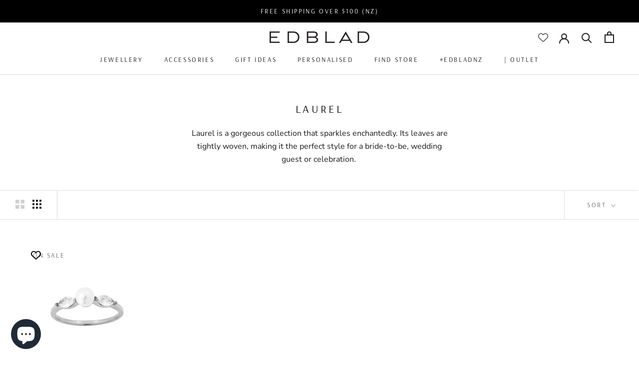

--- FILE ---
content_type: text/javascript
request_url: https://cdn-sf.vitals.app/assets/js/m61.885162183a97427e2791.chunk.bundle.js
body_size: 25491
content:
(window.webpackChunkvitalsLibrary=window.webpackChunkvitalsLibrary||[]).push([[9443],{22087:(t,e,r)=>{"use strict";r.d(e,{A:()=>l});var a=r(58578);var o=r.n(a)()(!1);o.push([t.id,".Vtl-CartDrawerAnnouncementsBarEmailCapture form{display:flex;column-gap:var(--vtl-space-8);margin:var(--vtl-space-2)}.Vtl-CartDrawerAnnouncementsBarEmailCapture__Error{color:var(--vtl-color-text-critical-on-light)}",""]);const l=o},43931:(t,e,r)=>{"use strict";r.d(e,{A:()=>l});var a=r(58578);var o=r.n(a)()(!1);o.push([t.id,".Vtl-CartDrawerBar{padding:var(--vtl-space-8) var(--vtl-space-16);border-bottom-width:var(--vtl-border-width-1);border-bottom-style:solid}.Vtl-CartDrawerBar__CartNotice{line-height:var(--vtl-space-20);display:flex;flex-direction:column;row-gap:var(--vtl-space-2)}",""]);const l=o},16739:(t,e,r)=>{"use strict";r.d(e,{A:()=>l});var a=r(58578);var o=r.n(a)()(!1);o.push([t.id,".Vtl-CartDrawerCarouselNavigation{display:flex;align-items:center;justify-content:space-between;column-gap:var(--vtl-space-4)}.Vtl-CartDrawerCarouselNavigation__ContentContainer{overflow:hidden;text-align:center;flex:1}.Vtl-CartDrawerCarouselNavigation__ContentContainer ul{display:flex;transition:transform .5s ease;list-style-type:none;padding:0;margin:0}.Vtl-CartDrawerCarouselNavigation__ContentContainer ul li{display:flex;flex:0 0 100%;align-items:center;justify-content:center;width:100%}",""]);const l=o},78583:(t,e,r)=>{"use strict";r.d(e,{A:()=>l});var a=r(58578);var o=r.n(a)()(!1);o.push([t.id,".Vtl-CartDrawerCheckout{padding:var(--vtl-space-16);display:flex;flex-direction:column;row-gap:var(--vtl-space-8);border-bottom-width:var(--vtl-border-width-1);border-bottom-style:solid}.Vtl-CartDrawerCheckout__DiscountsAndSavings{display:flex;flex-direction:column;row-gap:var(--vtl-space-2)}.Vtl-CartDrawerCheckout__DiscountsAndSavings-BtnContainer .Vtl-Button{width:100%;padding:var(--vtl-space-6) 0}.Vtl-CartDrawerCheckout__DiscountsAndSavings-BtnContainer .Vtl-Button .Vtl-Button__Text{text-align:left}.Vtl-CartDrawerCheckout__DiscountsAndSavings-BtnContainer .Vtl-Button .Vtl-Button__SuffixIcon{margin-right:0}.Vtl-CartDrawerCheckout__DiscountsAndSavings-Details{transition:.4s;height:0;overflow:hidden}.Vtl-CartDrawerCheckout__DiscountsAndSavings-Details.loadingPhase{visibility:hidden;position:absolute;transition:0s;height:initial}.Vtl-CartDrawerCheckout__CheckoutButtonContainer button{width:100%}.Vtl-CartDrawerCheckout__ContinueShoppingContainer{display:flex;justify-content:center}",""]);const l=o},55985:(t,e,r)=>{"use strict";r.d(e,{A:()=>l});var a=r(58578);var o=r.n(a)()(!1);o.push([t.id,".Vtl-CartDrawerDisclaimer{padding:var(--vtl-space-4) var(--vtl-space-16);display:flex;align-items:center;opacity:.7}.Vtl-CartDrawerDisclaimer span{max-height:var(--vtl-space-32)}.Vtl-CartDrawerDisclaimer a{text-decoration:underline}.Vtl-CartDrawerDisclaimer a:focus,.Vtl-CartDrawerDisclaimer a:focus-visible{outline:none}",""]);const l=o},43791:(t,e,r)=>{"use strict";r.d(e,{A:()=>l});var a=r(58578);var o=r.n(a)()(!1);o.push([t.id,".Vtl-CartDrawerEmptyState{display:flex;flex-direction:column;justify-content:center;row-gap:var(--vtl-space-16);height:100vh;align-items:center}.Vtl-CartDrawerEmptyState__Heading{text-align:center;width:244px}",""]);const l=o},47853:(t,e,r)=>{"use strict";r.d(e,{A:()=>l});var a=r(58578);var o=r.n(a)()(!1);o.push([t.id,".Vtl-CartDrawerHeader{display:flex;align-items:center;justify-content:space-between;padding:var(--vtl-space-16);position:sticky;top:0;border-bottom-width:var(--vtl-border-width-1);border-bottom-style:solid;float:none}.Vtl-CartDrawerHeader__Title{display:flex;align-items:center;gap:var(--vtl-space-8)}.Vtl-CartDrawerHeader__Title h2{margin:0}.Vtl-CartDrawerHeader__Title-NumberOfProducts{display:flex;width:var(--vtl-space-32);height:var(--vtl-space-32);flex-direction:column;justify-content:center;align-items:center;gap:10px;border-radius:var(--vtl-border-radius-24)}",""]);const l=o},98177:(t,e,r)=>{"use strict";r.d(e,{A:()=>l});var a=r(58578);var o=r.n(a)()(!1);o.push([t.id,".Vtl-CartDrawerListDetails__Item{display:flex;justify-content:space-between}.Vtl-CartDrawerListDetails__Item--IsEmphasized{font-size:var(--vtl-font-size-16);font-weight:var(--vtl-font-weight-600)}.Vtl-CartDrawerListDetails__Item-Label{display:flex;align-items:center;column-gap:var(--vtl-space-4)}.Vtl-CartDrawerListDetails--IsShaded{opacity:.7}.Vtl-CartDrawerListDetails--IsLineThrough{-webkit-text-decoration:var(--vtl-text-decoration-line-through);text-decoration:var(--vtl-text-decoration-line-through)}",""]);const l=o},3689:(t,e,r)=>{"use strict";r.d(e,{A:()=>l});var a=r(58578);var o=r.n(a)()(!1);o.push([t.id,".Vtl-CartDrawerOrderNote{padding:var(--vtl-space-16);display:flex;flex-direction:column;row-gap:var(--vtl-space-8);border-bottom-width:var(--vtl-border-width-1);border-bottom-style:solid}.Vtl-CartDrawerOrderNote__BtnContainer button{padding-left:0}.Vtl-CartDrawerOrderNote__TextareaContainer{transition:.4s;height:0;overflow:hidden}.Vtl-CartDrawerOrderNote__TextareaContainer-Textarea{height:58px;width:100%;max-width:100%;min-width:100%;min-height:58px;max-height:58px;box-sizing:border-box;padding:var(--vtl-space-6) var(--vtl-space-8);border-radius:var(--vtl-border-radius-4);border-width:var(--vtl-border-width-1);border-style:solid}.Vtl-CartDrawerOrderNote__TextareaContainer-Textarea:focus,.Vtl-CartDrawerOrderNote__TextareaContainer-Textarea:focus-visible{outline:none}.Vtl-CartDrawerOrderNote--IsOpen .Vtl-CartDrawerOrderNote__TextareaContainer{height:62px}",""]);const l=o},57898:(t,e,r)=>{"use strict";r.d(e,{A:()=>l});var a=r(58578);var o=r.n(a)()(!1);o.push([t.id,".Vtl-CartDrawerProductCustomPropFile a{word-break:break-all}",""]);const l=o},90307:(t,e,r)=>{"use strict";r.d(e,{A:()=>l});var a=r(58578);var o=r.n(a)()(!1);o.push([t.id,".Vtl-CartDrawerProduct{display:flex;padding:0;align-items:flex-start;column-gap:var(--vtl-space-16);justify-content:space-between;width:100%}.Vtl-CartDrawerProduct__ImageContainer{max-width:var(--vtl-space-96);max-height:var(--vtl-space-96)}.Vtl-CartDrawerProduct__ImageContainer img{border-radius:var(--vtl-space-6)}.Vtl-CartDrawerProduct__ImageContainer img:hover{opacity:.8}.Vtl-CartDrawerProduct__Details{flex:1;display:flex;flex-direction:column;row-gap:var(--vtl-space-12)}.Vtl-CartDrawerProduct__Details-Top{display:flex;flex-direction:column;row-gap:var(--vtl-space-12)}.Vtl-CartDrawerProduct__Details-Top-Title{overflow:hidden;text-overflow:ellipsis;max-height:var(--vtl-space-48)}.Vtl-CartDrawerProduct__Details-Top-Title a{text-decoration:none;color:inherit}.Vtl-CartDrawerProduct__Details-Top-Title a:hover{opacity:.8}.Vtl-CartDrawerProduct__Details-Top-Variants{opacity:.7}.Vtl-CartDrawerProduct__Details-Top-Variants p{margin:0}.Vtl-CartDrawerProduct__Details-Top-Variants-Variant{display:flex;align-items:center;column-gap:var(--vtl-space-4)}.Vtl-CartDrawerProduct__Details-Top-Variants-Variant span{line-height:initial}.Vtl-CartDrawerProduct__Details-Top-ShopifyDiscount,.Vtl-CartDrawerProduct__Details-Top-ShopifyProperty,.Vtl-CartDrawerProduct__Details-Top-ShopifySubscription{display:flex;column-gap:var(--vtl-space-4);align-items:center;opacity:.7}.Vtl-CartDrawerProduct__Details-Top-ShopifyDiscount svg{margin:var(--vtl-space-2);width:var(--vtl-space-20);min-width:var(--vtl-space-20)}.Vtl-CartDrawerProduct__Details-Bottom{display:flex;align-items:center;justify-content:space-between;column-gap:var(--vtl-space-4)}.Vtl-CartDrawerProduct__Details-Bottom-DeleteBtnContainer{display:flex}.Vtl-CartDrawerProduct__Details-Bottom-DeleteBtnContainer .Vtl-Button .Vtl-Button__PrefixIcon{display:flex;align-items:center;justify-content:center}.Vtl-CartDrawerProduct__Details-Bottom-Prices{flex:1;display:flex;flex-direction:column;align-items:flex-end;row-gap:var(--vtl-space-4)}.Vtl-CartDrawerProduct__Details-Bottom-Prices-Spinner{width:var(--vtl-space-24)}.Vtl-CartDrawerProduct__Details-Bottom-Prices-PriceWithDiscount{opacity:.7}.Vtl-CartDrawerProduct__Details-Bottom-Prices-PriceWithDiscount-Strikethrough{text-decoration:line-through}",""]);const l=o},31887:(t,e,r)=>{"use strict";r.d(e,{A:()=>l});var a=r(58578);var o=r.n(a)()(!1);o.push([t.id,".Vtl-CartDrawerProducts{display:flex;padding:var(--vtl-space-16);flex-direction:column;align-items:flex-start;row-gap:var(--vtl-space-16);border-bottom-width:var(--vtl-border-width-1);border-bottom-style:solid}.Vtl-CartDrawerProducts__NoProducts{text-align:center;width:100%}",""]);const l=o},58029:(t,e,r)=>{"use strict";r.d(e,{A:()=>l});var a=r(58578);var o=r.n(a)()(!1);o.push([t.id,".Vtl-CartDrawerUpsellsGiftsProduct{width:100%;display:flex;flex-direction:column;row-gap:var(--vtl-space-8)}.Vtl-CartDrawerUpsellsGiftsProduct__OfferTitle{text-align:left}.Vtl-CartDrawerUpsellsGiftsProduct__OfferTitle--IsNavigationSpaceReserved{max-width:314px}.Vtl-CartDrawerUpsellsGiftsProduct__ProductDetails{display:flex;justify-content:space-between;align-items:center;padding:0;column-gap:var(--vtl-space-12)}.Vtl-CartDrawerUpsellsGiftsProduct__Image{display:flex;max-width:var(--vtl-space-96);max-height:var(--vtl-space-96)}.Vtl-CartDrawerUpsellsGiftsProduct__Details{flex:1;display:flex;flex-direction:column;row-gap:var(--vtl-space-6)}.Vtl-CartDrawerUpsellsGiftsProduct__Details-Top{display:flex;flex-direction:column;row-gap:var(--vtl-space-4)}.Vtl-CartDrawerUpsellsGiftsProduct__Details-Top-TitleAndPrices{display:flex;align-items:flex-start;flex-direction:column;row-gap:var(--vtl-space-6)}.Vtl-CartDrawerUpsellsGiftsProduct__Details-Top-TitleAndPrices-Title{overflow:hidden;text-overflow:ellipsis;text-align:left}.Vtl-CartDrawerUpsellsGiftsProduct__Details-Top-TitleAndPrices-Title a{text-decoration:none;color:inherit}.Vtl-CartDrawerUpsellsGiftsProduct__Details-Top-TitleAndPrices-Title a:hover{opacity:.8}.Vtl-CartDrawerUpsellsGiftsProduct__Details-Top-TitleAndPrices-Prices{display:flex;align-items:center;flex-direction:row;column-gap:var(--vtl-space-8)}.Vtl-CartDrawerUpsellsGiftsProduct__Details-Top-TitleAndPrices-Prices-BasePrice span{text-decoration:line-through}.Vtl-CartDrawerUpsellsGiftsProduct__Details-Bottom{display:flex;justify-content:space-between;column-gap:var(--vtl-space-8);max-width:328px}.Vtl-CartDrawerUpsellsGiftsProduct__Details-Bottom-VariantSelector{flex:1;display:flex;min-width:0}.Vtl-CartDrawerUpsellsGiftsProduct__ErrorMessage{text-align:left}",""]);const l=o},49987:(t,e,r)=>{"use strict";r.d(e,{A:()=>l});var a=r(58578);var o=r.n(a)()(!1);o.push([t.id,".Vtl-CartDrawerUpsellsGiftsProducts{padding:var(--vtl-space-16);display:flex;flex-direction:column;row-gap:var(--vtl-space-8);border-bottom-width:var(--vtl-border-width-1);border-bottom-style:solid}.Vtl-CartDrawerUpsellsGiftsProducts .Vtl-CartDrawerCarouselNavigation{position:relative}.Vtl-CartDrawerUpsellsGiftsProducts .Vtl-CartDrawerCarouselNavigation__PrevBtn,.Vtl-CartDrawerUpsellsGiftsProducts .Vtl-CartDrawerCarouselNavigation__NextBtn{position:absolute;z-index:1;right:0;top:0;margin-top:calc(-1*var(--vtl-space-4))}.Vtl-CartDrawerUpsellsGiftsProducts .Vtl-CartDrawerCarouselNavigation__PrevBtn{margin-right:var(--vtl-space-32)}.Vtl-CartDrawerUpsellsGiftsProducts .Vtl-CartDrawerCarouselNavigation__ContentContainer ul li{align-items:flex-start}",""]);const l=o},40347:(t,e,r)=>{"use strict";r.d(e,{A:()=>l});var a=r(58578);var o=r.n(a)()(!1);o.push([t.id,".Vtl-CartDrawerUpsellsSuggestionProduct{display:flex;flex-direction:column;width:100%;row-gap:var(--vtl-space-12)}.Vtl-CartDrawerUpsellsSuggestionProduct__OfferTitle{text-align:left}.Vtl-CartDrawerUpsellsSuggestionProduct__OfferTitle--IsNavigationSpaceReserved{max-width:314px}.Vtl-CartDrawerUpsellsSuggestionProduct__ProductDetails{display:flex;padding:0;align-items:flex-start;column-gap:var(--vtl-space-16);justify-content:space-between;width:100%}.Vtl-CartDrawerUpsellsSuggestionProduct__ProductDetails-Image{max-width:var(--vtl-space-96);max-height:var(--vtl-space-96)}.Vtl-CartDrawerUpsellsSuggestionProduct__ProductDetails-Image img{border-radius:var(--vtl-space-6)}.Vtl-CartDrawerUpsellsSuggestionProduct__ProductDetails-Image img:hover{opacity:.8}.Vtl-CartDrawerUpsellsSuggestionProduct__ProductDetails-Details{flex:1;display:flex;flex-direction:column;row-gap:var(--vtl-space-8);min-width:0}.Vtl-CartDrawerUpsellsSuggestionProduct__ProductDetails-Details-Top{display:flex;flex-direction:column;row-gap:var(--vtl-space-4);text-align:left}.Vtl-CartDrawerUpsellsSuggestionProduct__ProductDetails-Details-Top-PromoPercent{display:inline-flex;padding:var(--vtl-space-2) var(--vtl-space-8);align-items:center;border-radius:30px}.Vtl-CartDrawerUpsellsSuggestionProduct__ProductDetails-Details-Top-TitleAndPrices{display:flex;flex-direction:column;column-gap:var(--vtl-space-12)}.Vtl-CartDrawerUpsellsSuggestionProduct__ProductDetails-Details-Top-TitleAndPrices-Title{overflow:hidden;text-overflow:ellipsis;max-height:var(--vtl-space-48)}.Vtl-CartDrawerUpsellsSuggestionProduct__ProductDetails-Details-Top-TitleAndPrices-Title a{text-decoration:none;color:inherit}.Vtl-CartDrawerUpsellsSuggestionProduct__ProductDetails-Details-Top-TitleAndPrices-Title a:hover{opacity:.8}.Vtl-CartDrawerUpsellsSuggestionProduct__ProductDetails-Details-Top-TitleAndPrices-Prices{flex:1;display:flex;flex-direction:row;align-items:flex-start;column-gap:var(--vtl-space-2)}.Vtl-CartDrawerUpsellsSuggestionProduct__ProductDetails-Details-Top-TitleAndPrices-Prices-BasePrice{opacity:.7;text-decoration:line-through}.Vtl-CartDrawerUpsellsSuggestionProduct__ProductDetails-Details-Bottom{display:flex;justify-content:space-between;column-gap:var(--vtl-space-8);max-width:276px}.Vtl-CartDrawerUpsellsSuggestionProduct__ProductDetails-Details-Bottom-VariantSelector{flex:1;display:flex;min-width:0}.Vtl-CartDrawerUpsellsSuggestionProduct__ProductDetails-Details-Bottom-AddToCart{flex-shrink:0;white-space:nowrap}.Vtl-CartDrawerUpsellsSuggestionProduct__ErrorMessage{text-align:left}",""]);const l=o},92401:(t,e,r)=>{"use strict";r.d(e,{A:()=>l});var a=r(58578);var o=r.n(a)()(!1);o.push([t.id,".Vtl-CartDrawerUpsellSuggestionsProducts{padding:var(--vtl-space-16);display:flex;flex-direction:column;row-gap:var(--vtl-space-12);border-bottom-width:var(--vtl-border-width-1);border-bottom-style:solid}.Vtl-CartDrawerUpsellSuggestionsProducts .Vtl-CartDrawerCarouselNavigation{position:relative}.Vtl-CartDrawerUpsellSuggestionsProducts .Vtl-CartDrawerCarouselNavigation__PrevBtn,.Vtl-CartDrawerUpsellSuggestionsProducts .Vtl-CartDrawerCarouselNavigation__NextBtn{position:absolute;z-index:1;right:0;top:0;margin-top:10px}.Vtl-CartDrawerUpsellSuggestionsProducts .Vtl-CartDrawerCarouselNavigation__PrevBtn{margin-right:var(--vtl-space-32)}.Vtl-CartDrawerUpsellSuggestionsProducts .Vtl-CartDrawerCarouselNavigation__ContentContainer ul li{align-items:flex-start}",""]);const l=o},51579:(t,e,r)=>{"use strict";r.d(e,{A:()=>l});var a=r(58578);var o=r.n(a)()(!1);o.push([t.id,".window-no-scroll{height:100%;overflow:hidden}.Vtl-CartDrawer__BackDrop{position:fixed;top:0;left:0;width:100%;height:100%;background-color:rgba(0,0,0,.5);z-index:1000}.Vtl-CartDrawer__Container{position:fixed;top:0;right:0;width:420px;max-width:100%;height:100%;z-index:1000;transform:translateX(100%);transition:transform .3s ease;will-change:transform;overflow-y:auto}.Vtl-CartDrawer__Container:focus{outline:none}.Vtl-CartDrawer__Container--IsVisible{transform:translateX(0)}.Vtl-CartDrawer__Container-Content{overflow:auto}.Vtl-CartDrawer__Container-Content-BottomContainer{width:100%;position:absolute;bottom:100px;transition:.4s}.Vtl-CartDrawer__Container-FooterContainer{position:fixed;bottom:0;width:inherit;max-width:inherit}.Vtl-CartDrawer__Container--LimitedSpace .Vtl-CartDrawer__Container-Content-BottomContainer{position:static;bottom:auto}.Vtl-CartDrawer .line-clamp-2{display:block;display:-webkit-box;-webkit-box-orient:vertical;-webkit-line-clamp:2;overflow:hidden}",""]);const l=o},14481:(t,e,r)=>{"use strict";r.d(e,{A:()=>l});var a=r(58578);var o=r.n(a)()(!1);o.push([t.id,".Vtl-CartDrawerBar{background-color:var(--vtl-color-bg-surface-tertiary-on-dark);border-bottom-color:var(--vtl-color-border-alpha-tertiary-on-dark)}.Vtl-CartDrawerBar ul li{color:var(--vtl-color-text-default-on-dark)}",""]);const l=o},94314:(t,e,r)=>{"use strict";r.d(e,{A:()=>l});var a=r(58578);var o=r.n(a)()(!1);o.push([t.id,".Vtl-CartDrawerCheckout{background-color:var(--vtl-color-bg-surface-default-on-dark);border-bottom-color:var(--vtl-color-border-alpha-tertiary-on-dark);color:var(--vtl-color-text-default-on-dark)}",""]);const l=o},6017:(t,e,r)=>{"use strict";r.d(e,{A:()=>l});var a=r(58578);var o=r.n(a)()(!1);o.push([t.id,".Vtl-CartDrawerDisclaimer{background-color:var(--vtl-color-bg-surface-default-on-dark);color:var(--vtl-color-text-default-on-dark)}.Vtl-CartDrawerDisclaimer a{color:var(--vtl-color-text-default-on-dark)}.Vtl-CartDrawerDisclaimer a:focus,.Vtl-CartDrawerDisclaimer a:focus-visible{box-shadow:0 0 0 var(--vtl-space-2) var(--vtl-color-border-focus-on-dark)}",""]);const l=o},25173:(t,e,r)=>{"use strict";r.d(e,{A:()=>l});var a=r(58578);var o=r.n(a)()(!1);o.push([t.id,".Vtl-CartDrawerEmptyState__Heading{color:var(--vtl-color-text-default-on-dark)}",""]);const l=o},26735:(t,e,r)=>{"use strict";r.d(e,{A:()=>l});var a=r(58578);var o=r.n(a)()(!1);o.push([t.id,".Vtl-CartDrawerHeader{background-color:var(--vtl-color-bg-surface-default-on-dark);border-bottom-color:var(--vtl-color-border-alpha-tertiary-on-dark)}.Vtl-CartDrawerHeader--ShowTopShadow{box-shadow:0 var(--vtl-space-6) var(--vtl-space-16) 0 var(--vtl-color-box-shadow-l-on-dark)}.Vtl-CartDrawerHeader__Title h2{color:var(--vtl-color-text-default-on-dark)}.Vtl-CartDrawerHeader__Title-NumberOfProducts{background-color:var(--vtl-color-bg-fill-disable-on-dark);color:var(--vtl-color-text-default-on-dark)}",""]);const l=o},51361:(t,e,r)=>{"use strict";r.d(e,{A:()=>l});var a=r(58578);var o=r.n(a)()(!1);o.push([t.id,".Vtl-CartDrawerOrderNote{border-bottom-color:var(--vtl-color-border-alpha-tertiary-on-dark)}.Vtl-CartDrawerOrderNote__TextareaContainer-Textarea{background-color:var(--vtl-color-bg-surface-default-on-dark);border-color:var(--vtl-color-border-secondary-on-dark);color:var(--vtl-color-text-secondary-on-dark)}.Vtl-CartDrawerOrderNote__TextareaContainer-Textarea:focus,.Vtl-CartDrawerOrderNote__TextareaContainer-Textarea:focus-visible{box-shadow:0 0 0 var(--vtl-space-2) var(--vtl-color-border-focus-on-dark)}",""]);const l=o},64375:(t,e,r)=>{"use strict";r.d(e,{A:()=>l});var a=r(58578);var o=r.n(a)()(!1);o.push([t.id,".Vtl-CartDrawerProduct__Details-Top-Title{color:var(--vtl-color-text-default-on-dark)}.Vtl-CartDrawerProduct__Details-Top-Variants-Variant{color:var(--vtl-color-text-default-on-dark)}.Vtl-CartDrawerProduct__Details-Top-ShopifyDiscount,.Vtl-CartDrawerProduct__Details-Top-ShopifyProperty,.Vtl-CartDrawerProduct__Details-Top-ShopifySubscription{color:var(--vtl-color-text-default-on-dark)}.Vtl-CartDrawerProduct__Details-Top-ShopifyDiscount svg path[stroke]{stroke:var(--vtl-color-text-default-on-dark)}.Vtl-CartDrawerProduct__Details-Top-ShopifyDiscount svg path[fill]{fill:var(--vtl-color-text-default-on-dark)}.Vtl-CartDrawerProduct__Details-ShopifyProperty a{color:var(--vtl-color-text-link-on-dark)}.Vtl-CartDrawerProduct__Details-Bottom-Prices-PriceWithDiscount{color:var(--vtl-color-text-default-on-dark)}.Vtl-CartDrawerProduct__Details-Bottom-Prices-FinalPrice{color:var(--vtl-color-text-primary-on-dark)}.Vtl-CartDrawerProduct__Details-ErrorMessage{color:var(--vtl-color-text-critical-on-dark)}",""]);const l=o},40902:(t,e,r)=>{"use strict";r.d(e,{A:()=>l});var a=r(58578);var o=r.n(a)()(!1);o.push([t.id,".Vtl-CartDrawerProducts{border-bottom-color:var(--vtl-color-border-alpha-tertiary-on-dark)}",""]);const l=o},29193:(t,e,r)=>{"use strict";r.d(e,{A:()=>l});var a=r(58578);var o=r.n(a)()(!1);o.push([t.id,".Vtl-CartDrawerUpsellsGiftsProduct__OfferTitle{color:var(--vtl-color-text-default-on-dark)}.Vtl-CartDrawerUpsellsGiftsProduct__Details-Top-TitleAndPrices-Title{color:var(--vtl-color-text-default-on-dark)}.Vtl-CartDrawerUpsellsGiftsProduct__Details-Top-TitleAndPrices-Prices-PriceWithDiscount{color:var(--vtl-color-text-promo-on-dark)}.Vtl-CartDrawerUpsellsGiftsProduct__Details-Top-TitleAndPrices-Prices-BasePrice{color:var(--vtl-color-text-secondary-on-dark)}",""]);const l=o},96528:(t,e,r)=>{"use strict";r.d(e,{A:()=>l});var a=r(58578);var o=r.n(a)()(!1);o.push([t.id,".Vtl-CartDrawerUpsellsGiftsProducts{background-color:var(--vtl-color-bg-surface-tertiary-on-dark);border-bottom-color:var(--vtl-color-border-alpha-tertiary-on-dark)}",""]);const l=o},92375:(t,e,r)=>{"use strict";r.d(e,{A:()=>l});var a=r(58578);var o=r.n(a)()(!1);o.push([t.id,".Vtl-CartDrawerUpsellsSuggestionProduct__OfferTitle{color:var(--vtl-color-text-default-on-dark)}.Vtl-CartDrawerUpsellsSuggestionProduct__ProductDetails-Details-Top-PromoPercent{background-color:var(--vtl-color-bg-fill-promo-on-dark);color:var(--vtl-color-text-on-bg-fill-on-dark)}.Vtl-CartDrawerUpsellsSuggestionProduct__ProductDetails-Details-Top-TitleAndPrices-Title{color:var(--vtl-color-text-default-on-dark)}.Vtl-CartDrawerUpsellsSuggestionProduct__ProductDetails-Details-Top-TitleAndPrices-Prices-PriceWithDiscount{color:var(--vtl-color-text-promo-on-dark)}.Vtl-CartDrawerUpsellsSuggestionProduct__ProductDetails-Details-Top-TitleAndPrices-Prices-BasePrice{color:var(--vtl-color-text-default-on-dark)}.Vtl-CartDrawerUpsellsSuggestionProduct__ProductDetails-Details-Bottom-AddToCart button{border-color:var(--vtl-color-border-default-on-dark);color:var(--vtl-color-text-default-on-dark)}.Vtl-CartDrawerUpsellsSuggestionProduct__ErrorMessage{color:var(--vtl-color-text-critical-on-dark)}",""]);const l=o},6054:(t,e,r)=>{"use strict";r.d(e,{A:()=>l});var a=r(58578);var o=r.n(a)()(!1);o.push([t.id,".Vtl-CartDrawerUpsellSuggestionsProducts{background-color:var(--vtl-color-bg-surface-tertiary-on-dark);border-bottom-color:var(--vtl-color-border-alpha-tertiary-on-dark)}",""]);const l=o},99369:(t,e,r)=>{"use strict";r.d(e,{A:()=>l});var a=r(58578);var o=r.n(a)()(!1);o.push([t.id,".Vtl-CartDrawer__Container{background-color:var(--vtl-color-bg-surface-default-on-dark)}.Vtl-CartDrawer__Container-Content-BottomContainer{border-bottom:1px solid var(--vtl-color-border-tertiary-on-dark)}.Vtl-CartDrawer__Container-FooterContainer--ShowBottomShadow{box-shadow:0 calc(-1*var(--vtl-space-6)) var(--vtl-space-16) 0 var(--vtl-color-box-shadow-l-on-dark)}",""]);const l=o},71744:(t,e,r)=>{"use strict";r.d(e,{A:()=>l});var a=r(58578);var o=r.n(a)()(!1);o.push([t.id,".Vtl-CartDrawerBar{background-color:var(--vtl-color-bg-surface-tertiary-on-light);border-bottom-color:var(--vtl-color-border-alpha-tertiary-on-light)}.Vtl-CartDrawerBar ul li{color:var(--vtl-color-text-default-on-light)}",""]);const l=o},9384:(t,e,r)=>{"use strict";r.d(e,{A:()=>l});var a=r(58578);var o=r.n(a)()(!1);o.push([t.id,".Vtl-CartDrawerCheckout{background-color:var(--vtl-color-bg-surface-default-on-light);border-bottom-color:var(--vtl-color-border-alpha-tertiary-on-light);color:var(--vtl-color-text-default-on-light)}",""]);const l=o},11547:(t,e,r)=>{"use strict";r.d(e,{A:()=>l});var a=r(58578);var o=r.n(a)()(!1);o.push([t.id,".Vtl-CartDrawerDisclaimer{background-color:var(--vtl-color-bg-surface-default-on-light);color:var(--vtl-color-text-default-on-light)}.Vtl-CartDrawerDisclaimer a{color:var(--vtl-color-text-default-on-light)}.Vtl-CartDrawerDisclaimer a:focus,.Vtl-CartDrawerDisclaimer a:focus-visible{box-shadow:0 0 0 var(--vtl-space-2) var(--vtl-color-border-focus-on-light)}",""]);const l=o},43971:(t,e,r)=>{"use strict";r.d(e,{A:()=>l});var a=r(58578);var o=r.n(a)()(!1);o.push([t.id,".Vtl-CartDrawerEmptyState__Heading{color:var(--vtl-color-text-default-on-light)}",""]);const l=o},4785:(t,e,r)=>{"use strict";r.d(e,{A:()=>l});var a=r(58578);var o=r.n(a)()(!1);o.push([t.id,".Vtl-CartDrawerHeader{background-color:var(--vtl-color-bg-surface-default-on-light);border-bottom-color:var(--vtl-color-border-alpha-tertiary-on-light)}.Vtl-CartDrawerHeader--ShowTopShadow{box-shadow:0 var(--vtl-space-6) var(--vtl-space-16) 0 var(--vtl-color-box-shadow-l-on-light)}.Vtl-CartDrawerHeader__Title h2{color:var(--vtl-color-text-default-on-light)}.Vtl-CartDrawerHeader__Title-NumberOfProducts{background-color:var(--vtl-color-bg-surface-secondary-on-light);color:var(--vtl-color-icon-inverse-on-dark)}",""]);const l=o},46099:(t,e,r)=>{"use strict";r.d(e,{A:()=>l});var a=r(58578);var o=r.n(a)()(!1);o.push([t.id,".Vtl-CartDrawerOrderNote{border-bottom-color:var(--vtl-color-border-alpha-tertiary-on-light)}.Vtl-CartDrawerOrderNote__TextareaContainer-Textarea{background-color:var(--vtl-color-bg-surface-default-on-light);border-color:var(--vtl-color-border-secondary-on-light);color:var(--vtl-color-text-secondary-on-light)}.Vtl-CartDrawerOrderNote__TextareaContainer-Textarea:focus,.Vtl-CartDrawerOrderNote__TextareaContainer-Textarea:focus-visible{box-shadow:0 0 0 var(--vtl-space-2) var(--vtl-color-border-focus-on-light)}",""]);const l=o},30861:(t,e,r)=>{"use strict";r.d(e,{A:()=>l});var a=r(58578);var o=r.n(a)()(!1);o.push([t.id,".Vtl-CartDrawerProduct__Details-Top-Title{color:var(--vtl-color-text-default-on-light)}.Vtl-CartDrawerProduct__Details-Top-Variants-Variant{color:var(--vtl-color-text-default-on-light)}.Vtl-CartDrawerProduct__Details-Top-ShopifyDiscount,.Vtl-CartDrawerProduct__Details-Top-ShopifyProperty,.Vtl-CartDrawerProduct__Details-Top-ShopifySubscription{color:var(--vtl-color-text-default-on-light)}.Vtl-CartDrawerProduct__Details-Top-ShopifyDiscount svg path[stroke]{stroke:var(--vtl-color-icon-default-on-light)}.Vtl-CartDrawerProduct__Details-Top-ShopifyDiscount svg path[fill]{fill:var(--vtl-color-icon-default-on-light)}.Vtl-CartDrawerProduct__Details-Top-ShopifyProperty a{color:var(--vtl-color-text-link-on-light)}.Vtl-CartDrawerProduct__Details-Bottom-Prices-PriceWithDiscount{color:var(--vtl-color-text-default-on-light)}.Vtl-CartDrawerProduct__Details-Bottom-Prices-FinalPrice{color:var(--vtl-color-text-primary-on-light)}.Vtl-CartDrawerProduct__Details-ErrorMessage{color:var(--vtl-color-text-critical-on-light)}",""]);const l=o},61644:(t,e,r)=>{"use strict";r.d(e,{A:()=>l});var a=r(58578);var o=r.n(a)()(!1);o.push([t.id,".Vtl-CartDrawerProducts{border-bottom-color:var(--vtl-color-border-alpha-tertiary-on-light)}",""]);const l=o},41423:(t,e,r)=>{"use strict";r.d(e,{A:()=>l});var a=r(58578);var o=r.n(a)()(!1);o.push([t.id,".Vtl-CartDrawerUpsellsGiftsProduct__OfferTitle{color:var(--vtl-color-text-default-on-light)}.Vtl-CartDrawerUpsellsGiftsProduct__Details-Top-TitleAndPrices-Title{color:var(--vtl-color-text-default-on-light)}.Vtl-CartDrawerUpsellsGiftsProduct__Details-Top-TitleAndPrices-Prices-PriceWithDiscount{color:var(--vtl-color-text-promo-on-light)}.Vtl-CartDrawerUpsellsGiftsProduct__Details-Top-TitleAndPrices-Prices-BasePrice{color:var(--vtl-color-text-secondary-on-light)}",""]);const l=o},8590:(t,e,r)=>{"use strict";r.d(e,{A:()=>l});var a=r(58578);var o=r.n(a)()(!1);o.push([t.id,".Vtl-CartDrawerUpsellsGiftsProducts{background-color:var(--vtl-color-bg-surface-tertiary-on-light);border-bottom-color:var(--vtl-color-border-alpha-tertiary-on-light)}",""]);const l=o},10629:(t,e,r)=>{"use strict";r.d(e,{A:()=>l});var a=r(58578);var o=r.n(a)()(!1);o.push([t.id,".Vtl-CartDrawerUpsellsSuggestionProduct__OfferTitle{color:var(--vtl-color-text-default-on-light)}.Vtl-CartDrawerUpsellsSuggestionProduct__ProductDetails-Details-Top-PromoPercent{background-color:var(--vtl-color-bg-fill-promo-on-light);color:var(--vtl-color-text-on-bg-fill-on-light)}.Vtl-CartDrawerUpsellsSuggestionProduct__ProductDetails-Details-Top-TitleAndPrices-Title{color:var(--vtl-color-text-default-on-light)}.Vtl-CartDrawerUpsellsSuggestionProduct__ProductDetails-Details-Top-TitleAndPrices-Prices-PriceWithDiscount{color:var(--vtl-color-text-promo-on-light)}.Vtl-CartDrawerUpsellsSuggestionProduct__ProductDetails-Details-Top-TitleAndPrices-Prices-BasePrice{color:var(--vtl-color-text-default-on-light)}.Vtl-CartDrawerUpsellsSuggestionProduct__ProductDetails-Details-Bottom-AddToCart button{border-color:var(--vtl-color-border-default-on-light);color:var(--vtl-color-text-default-on-light)}.Vtl-CartDrawerUpsellsSuggestionProduct__ErrorMessage{color:var(--vtl-color-text-critical-on-light)}",""]);const l=o},21396:(t,e,r)=>{"use strict";r.d(e,{A:()=>l});var a=r(58578);var o=r.n(a)()(!1);o.push([t.id,".Vtl-CartDrawerUpsellSuggestionsProducts{background-color:var(--vtl-color-bg-surface-tertiary-on-light);border-bottom-color:var(--vtl-color-border-alpha-tertiary-on-light)}",""]);const l=o},91475:(t,e,r)=>{"use strict";r.d(e,{A:()=>l});var a=r(58578);var o=r.n(a)()(!1);o.push([t.id,".Vtl-CartDrawer__Container{background-color:var(--vtl-color-bg-surface-default-on-light)}.Vtl-CartDrawer__Container-Content-BottomContainer{border-bottom:1px solid var(--vtl-color-border-tertiary-on-light)}.Vtl-CartDrawer__Container-FooterContainer--ShowBottomShadow{box-shadow:0 calc(-1*var(--vtl-space-6)) var(--vtl-space-16) 0 var(--vtl-color-box-shadow-l-on-light)}",""]);const l=o},41252:(t,e,r)=>{"use strict";r.d(e,{A:()=>l});var a=r(58578);var o=r.n(a)()(!1);o.push([t.id,".Vtl-InlineError{color:var(--vtl-color-text-critical-on-light)}",""]);const l=o},84776:(t,e,r)=>{"use strict";r.d(e,{A:()=>l});var a=r(58578);var o=r.n(a)()(!1);o.push([t.id,".Vtl-TextField{display:flex;flex-direction:column;gap:var(--vtl-space-4);text-align:left}.Vtl-TextField--small .Vtl-TextField__Input{padding:var(--vtl-space-4) var(--vtl-space-4) var(--vtl-space-4) var(--vtl-space-8)}.Vtl-TextField--medium .Vtl-TextField__Input{padding:var(--vtl-space-6) var(--vtl-space-4) var(--vtl-space-6) var(--vtl-space-8)}.Vtl-TextField--large .Vtl-TextField__Input{padding:var(--vtl-space-8) var(--vtl-space-4) var(--vtl-space-8) var(--vtl-space-8)}.Vtl-TextField__Input{border-radius:var(--vtl-border-radius-4)}.Vtl-TextField__Input:hover{cursor:text}.Vtl-TextField__Input:focus,.Vtl-TextField__Input:focus-visible{box-shadow:none;outline-offset:-2px}.Vtl-TextField__Input:disabled{opacity:.8;pointer-events:none}.Vtl-TextField--light .Vtl-TextField__Input{background-color:var(--vtl-color-bg-surface-default-on-light);color:var(--vtl-color-text-default-on-light);border:var(--vtl-border-width-1) solid var(--vtl-color-border-secondary-on-light)}.Vtl-TextField--light .Vtl-TextField__Input:disabled{background-color:var(--vtl-color-bg-fill-disable-on-light);border:var(--vtl-border-width-1) solid var(--vtl-color-border-disable-on-light)}.Vtl-TextField--light .Vtl-TextField__Input::placeholder{color:var(--vtl-color-text-secondary-on-light)}.Vtl-TextField--light .Vtl-TextField__Input:focus,.Vtl-TextField--light .Vtl-TextField__Input:focus-visible{outline:var(--vtl-border-width-2) solid var(--vtl-color-border-focus-on-light)}.Vtl-TextField--light.Vtl-TextField--hasError .Vtl-TextField__Input{border-color:var(--vtl-color-border-critical-on-light)}.Vtl-TextField--dark .Vtl-TextField__Input{background-color:var(--vtl-color-bg-surface-default-on-dark);color:var(--vtl-color-text-default-on-dark);border:var(--vtl-border-width-1) solid var(--vtl-color-border-secondary-on-dark)}.Vtl-TextField--dark .Vtl-TextField__Input:disabled{background-color:var(--vtl-color-bg-fill-disable-on-dark);border:var(--vtl-border-width-1) solid var(--vtl-color-border-disable-on-dark)}.Vtl-TextField--dark .Vtl-TextField__Input::placeholder{color:var(--vtl-color-text-secondary-on-dark)}.Vtl-TextField--dark .Vtl-TextField__Input:focus,.Vtl-TextField--dark .Vtl-TextField__Input:focus-visible{outline:var(--vtl-border-width-2) solid var(--vtl-color-border-focus-on-dark)}.Vtl-TextField--dark.Vtl-TextField--hasError .Vtl-TextField__Input{border-color:var(--vtl-color-border-critical-on-dark)}",""]);const l=o},35973:t=>{var e='undefined'!=typeof Element;var r='function'==typeof Map;var a='function'==typeof Set;var o='function'==typeof ArrayBuffer&&!!ArrayBuffer.isView;function l(t,n){if(t===n)return!0;if(t&&n&&'object'==typeof t&&'object'==typeof n){if(t.constructor!==n.constructor)return!1;var i,s,c;if(Array.isArray(t)){if((i=t.length)!=n.length)return!1;for(s=i;0!==s--;)if(!l(t[s],n[s]))return!1;return!0}var d;if(r&&t instanceof Map&&n instanceof Map){if(t.size!==n.size)return!1;d=t.entries();for(;!(s=d.next()).done;)if(!n.has(s.value[0]))return!1;d=t.entries();for(;!(s=d.next()).done;)if(!l(s.value[1],n.get(s.value[0])))return!1;return!0}if(a&&t instanceof Set&&n instanceof Set){if(t.size!==n.size)return!1;d=t.entries();for(;!(s=d.next()).done;)if(!n.has(s.value[0]))return!1;return!0}if(o&&ArrayBuffer.isView(t)&&ArrayBuffer.isView(n)){if((i=t.length)!=n.length)return!1;for(s=i;0!==s--;)if(t[s]!==n[s])return!1;return!0}if(t.constructor===RegExp)return t.source===n.source&&t.flags===n.flags;if(t.valueOf!==Object.prototype.valueOf)return t.valueOf()===n.valueOf();if(t.toString!==Object.prototype.toString)return t.toString()===n.toString();if((i=(c=Object.keys(t)).length)!==Object.keys(n).length)return!1;for(s=i;0!==s--;)if(!Object.prototype.hasOwnProperty.call(n,c[s]))return!1;if(e&&t instanceof Element)return!1;for(s=i;0!==s--;)if(('_owner'!==c[s]&&'__v'!==c[s]&&'__o'!==c[s]||!t.$$typeof)&&!l(t[c[s]],n[c[s]]))return!1;return!0}return t!=t&&n!=n}t.exports=function(t,e){try{return l(t,e)}catch(t){if((t.message||'').match(/stack|recursion/i)){console.warn('react-fast-compare cannot handle circular refs');return!1}throw t}}},32132:(t,e,r)=>{"use strict";r.d(e,{u:()=>l});var a=r(21076);var o=r(35859);const l=(0,o.memo)(t=>{var{tagName:e="span",children:r}=t,l=(0,a.Tt)(t,["tagName","children"]);return(0,o.createElement)(e,l,r)},()=>!0)},52680:(t,e,r)=>{"use strict";r.d(e,{c:()=>i});var a=r(58836);var o=r(35859);var l=r(32132);var n=r(65804);const i=(0,o.memo)(function({id:t,children:e,pluralCount:r=0,variables:i,className:s}){const c=(0,o.useContext)(n.R);const d=(0,o.useMemo)(()=>{const e=c[t];if(e)return'object'==typeof e?1===r?e.one:e.many:e},[t,c,r]);const u=(0,o.useMemo)(()=>{if(d)return i?d.replace(/\{\{([\w.-]+)\}\}/g,(t,e)=>i[e]):d},[d,i]);return(0,a.Y)(l.u,{className:s,children:null!=u?u:e},1===r?'single':'multiple')})},65804:(t,e,r)=>{"use strict";r.d(e,{R:()=>o});var a=r(35859);const o=(0,a.createContext)({})},16226:(t,e,r)=>{"use strict";r.d(e,{D:()=>n});var a=r(58836);var o=r(35859);var l=r(65804);function n({definition:t,children:e}){const r=(0,o.useContext)(l.R);const n=(0,o.useMemo)(()=>Object.assign(Object.assign({},r),t),[t,r]);return(0,a.Y)(l.R.Provider,{value:n,children:e})}},94427:(t,e,r)=>{"use strict";r.d(e,{S:()=>l});var a=r(31951);var o=r(57798);const l=(0,a.jb)({V20:92,Y37:93,X30:94,Q40:359,Y5:289,R75:390,L13:502,V42:977,c27:1199,s75:1200},o.X.J21)},5914:(t,e,r)=>{"use strict";r.r(e);r.d(e,{O29:()=>zr});var a=r(58836);var o=r(56497);var l=r(37902);var n=r(16226);var i=r(57798);var s=r(31754);var c=r(27182);var d=r(31951);var u;!function(t){t.W62="light";t.X79="dark";t.V43="custom"}(u||(u={}));const v=(0,d.jb)({A72:1172,L43:1109,I75:1148,G37:1151,q59:1152,G38:1149,y37:1153,T67:1115,q60:1145,G39:1181,t14:1117,j82:1120,j83:1119,v74:1146,Q10:1118,S6:1147,Q11:1116,S7:1150,D63:1165,h22:1197},i.X.O29);var p=r(39498);var h=r(6268);var g=r(21076);var f=r(35859);var m=r(98076);var C=r(9925);var b=r(44287);var w=r(8302);var D=r(80775);var _=r(68748);var y=r(31592);var x=r(64512);var V=r(55690);var T=r(30773);var P=r(32628);var S=r(2924);var k=r(95731);var Y=r(96636);var A=r(42913);var N=r(95956);var O=r(17466);var B=r(1545);var U=r(29674);var I=r(19166);var F=r(61013);var E=r(43369);const X='true'===E.ke.K23('debug_cart_drawer');const H=(t,...e)=>{X&&console.log(`[Vitals Cart-Drawer Debug] ${t}`,...e)};var G=r(7434);var L=r(89533);var $=r(45201);var R=r(99517);var j=r(45709);var M=r(7679);var W=r(44864);var Q=r(45427);var Z=r(45644);var z=r(3664);var q;!function(t){t.D65="cartDrawerGeneralSettings";t.Y79="cartDrawerBar";t.X67="cartDrawerGifts";t.X68="cartDrawerGoals";t.G40="cartDrawerProductUpsells"}(q||(q={}));var J;!function(t){t.U57="counter";t.V84="bullet"}(J||(J={}));var K=r(2335);var tt=r(74777);function et(t){return(0,g.sH)(this,void 0,void 0,function*(){const e=(0,U.m0)(t,!0);return s.b.U37.E67(s.b.Q37.M4(R.v.O54,j.l.G75),e,{timeout:8e3}).catch(t=>{N.a.n38(new O.v('Vitals CartDrawer: fetch upsell suggestions failed',O.J.W61,{M5:{msg:t.message}}));return Promise.reject(t)})})}const rt=(t,e)=>{var r,a;const o=(null===(r=t.image)||void 0===r?void 0:r.src)?`${t.image.src}${(0,G.RC)(t.image.src)}width=200`:void 0;return{A73:t.availableForSale,Z5:(0,Z.JH)(t.id),W44:(null===(a=t.image)||void 0===a?void 0:a.altText)||'',T30:o,Q13:e,X54:t.title!==z.u?t.title:'',W77:Number(t.price.amount)}};const at=t=>{const e=t.findIndex(t=>t.node.availableForSale);return t.flatMap((t,r)=>{const a=t.node;return(null==a?void 0:a.id)&&a.title?[rt(a,e===r)]:[]})};const ot=(t,e,r,a)=>t.replace(B.Eb.S85,r.toString()).replace(B.Eb.X56,a).replace(B.Eb.V21,(()=>{const[t,e]=s.b.Y1.o0(i.X.G75);return`${t(e.H47)} ${t(e.F8)}`})()).replace(B.Eb.V22,(()=>{const[t,e]=s.b.Y1.o0(i.X.G75);return`${t(e.H46)} ${t(e.F8)}`})()).replace(B.Eb.U14,e).replace(B.Eb.T50,e);const lt=t=>t.reduce((t,e)=>{e.existingQuantity>0&&t.push({key:e.key,quantity:e.quantityInCart});return t},[]);const nt=t=>(0,g.sH)(void 0,void 0,void 0,function*(){if(t)try{const{s82:e}=(0,Q.R7)(I.Y.getState());const[r,a]=yield(0,W.v)([(0,$.dj)($.Qv.S32)?et(t):Promise.resolve(void 0),(0,$.k$)($.p4.X84)?e():Promise.resolve(void 0)]);const o='fulfilled'===r.status?r.value:void 0;const l=(null==o?void 0:o.suggestions)&&Object.keys(null==o?void 0:o.suggestions).length>0;const n=l?(t=>{const e=Object.entries(t).flatMap(([,t])=>{const{offerType:e,products:r}=t;return r.filter((t,r)=>0!==r||e===B.Fx.Z15).map(t=>t.id)});return[...new Set(e)]})(null==o?void 0:o.suggestions):[];const i='fulfilled'===a.status?a.value:void 0;const c=i?(0,M.TP)(i.gift):[];if(!n.length&&!c.length)return{N84:[],X69:[]};const d=(t=>t.reduce((t,e)=>{const r=(0,Z.JH)(e.id);return Object.assign(Object.assign({},t),{[r]:{R2:r,W76:e.title,Y70:s.b.U14.x0(e.handle),S63:at(e.variants.edges)}})},{}))(yield(0,L.Zt)([...n,...c]));const u=l?function(t,e){try{X&&t&&H('Suggestions BE <-> SFMapped',t,e);return Object.entries(t).flatMap(([,t])=>{const{offerType:r,products:a,suggestionFormat:o,suggestionValue:l,id:n}=t;const i=a.filter(t=>0!==t.quantity);X&&a.length!==i.length&&H('❌ Products with 0 quantity (should be at most 1 self) filtered out',a.filter(t=>0===t.quantity));return i.map(t=>{const i=e[t.id];return{V25:n,R79:r,T68:l,Q12:ot(o,t.title,t.quantity,l),R2:i.R2,W76:i.W76,S63:i.S63,Y70:i.Y70,G41:lt(a)}}).filter(t=>{var e;if(!(null===(e=t.S63)||void 0===e?void 0:e.length)){X&&H('❌ Product without variants filtered out',t);return!0}const r=!t.S63.every(t=>!1===t.A73);r||H('❌ Product with all variants not available for sale is filtered out',t);return r})})}catch(t){N.a.n38(new O.v('Vitals CartDrawer: failed to process products for upsell suggestions',O.J.W61,{M5:Object.assign({},(0,k.Pu)(t))}));throw t}}(null==o?void 0:o.suggestions,d):[];const v=yield function(t,e,r){return(0,g.sH)(this,void 0,void 0,function*(){try{const a=(yield(0,M.yj)(e,!0)).map(e=>(0,g.sH)(this,void 0,void 0,function*(){var a;const o=e.products.find(t=>t.isBonusItem);if(!o)return;const l=r[o.id];if(!l||!(null===(a=l.S63)||void 0===a?void 0:a.length)||l.S63.every(t=>!1===t.A73))return;const{remainingAmount:n,maxAmount:i,isGiftInCart:s}=yield(0,M.zN)(e,t);return{N61:!0,L18:s,V25:e.id,Q12:(0,K.ew)(Object.assign(Object.assign({},e),{remainingAmount:n,maxAmount:i,isGiftInCart:s})),R2:l.R2,D66:n,W76:l.W76,Y70:l.Y70,S63:l.S63}}));const o=yield Promise.all(a);return(0,tt.ur)(o)}catch(t){N.a.n38(new O.v('Vitals CartDrawer: failed to process products for upsell gifts',O.J.W61,{M5:Object.assign({},(0,k.Pu)(t))}));throw t}})}(t,(null==i?void 0:i.gift)||[],d);return{N84:u,X69:v}}catch(t){N.a.n38(new O.v('Vitals CartDrawer: could not fetch or process upsell offers',O.J.W61,{M5:Object.assign({},(0,k.Pu)(t))}))}});var it=r(33262);const st={cartDrawerGeneralSettings:{selector:'.Vtl-CartDrawer',traits:{backgroundColor:{styleTarget:[{property:'background-color',selector:'.Vtl-CartDrawer__Container'},{property:'background-color',selector:'.Vtl-CartDrawer__Container .Vtl-CartDrawerHeader'},{property:'background-color',selector:'.Vtl-CartDrawer__Container .Vtl-CartDrawerCheckout'},{property:'background-color',selector:'.Vtl-CartDrawer__Container .Vtl-CartDrawerDisclaimer'}],[it.Xi.Default]:'#ffffff'},color:{styleTarget:[{property:'color',selector:'.Vtl-CartDrawer__Container'},{property:'color',selector:'.Vtl-CartDrawer__Container .Vtl-CartDrawerHeader .Vtl-CartDrawerHeader__Title-NumberOfProducts'},{property:'color',selector:'.Vtl-CartDrawer__Container .Vtl-CartDrawerHeader .Vtl-CartDrawerHeader__Title h2'},{property:'color',selector:'.Vtl-CartDrawer__Container .Vtl-CartDrawerCheckout'},{property:'color',selector:'.Vtl-CartDrawer__Container .Vtl-CartDrawerDisclaimer'}],[it.Xi.Default]:'#222222'},checkoutButtonBackgroundColor:{styleTarget:{property:'background-color',selector:'.Vtl-CartDrawerCheckout .Vtl-Button.checkout-button'},[it.Xi.Default]:'#222222'},checkoutButtonColor:{styleTarget:{property:'color',selector:'.Vtl-CartDrawerCheckout .Vtl-Button.checkout-button'},[it.Xi.Default]:'#ffffff'}}},cartDrawerBar:{selector:'.Vtl-CartDrawer',traits:{backgroundColor:{styleTarget:{property:'background-color',selector:'.Vtl-CartDrawerBar'},[it.Xi.Default]:'#f8f8f8'},color:{styleTarget:{property:'color',selector:'.Vtl-CartDrawerBar ul li'},[it.Xi.Default]:'#222222'},arrowsColor:{styleTarget:{property:'stroke',selector:'.Vtl-CartDrawerBar .Vtl-Button--isIconVariant svg path[stroke]'},[it.Xi.Default]:'#222222'}}},cartDrawerGifts:{selector:'.Vtl-CartDrawer',traits:{backgroundColor:{styleTarget:{property:'background-color',selector:'.Vtl-CartDrawerUpsellsGiftsProducts'},[it.Xi.Default]:'#f8f8f8'},color:{styleTarget:[{property:'color',selector:'.Vtl-CartDrawerUpsellsGiftsProducts .Vtl-CartDrawerUpsellsGiftsProduct__OfferTitle'},{property:'color',selector:'.Vtl-CartDrawerUpsellsGiftsProducts .Vtl-CartDrawerUpsellsGiftsProduct__Details-Top-TitleAndPrices-Title h3'}],[it.Xi.Default]:'#222222'},priceColor:{styleTarget:{property:'color',selector:'.Vtl-CartDrawerUpsellsGiftsProducts .Vtl-CartDrawerUpsellsGiftsProduct__Details-Top-TitleAndPrices-Prices-PriceWithDiscount'},[it.Xi.Default]:'#ce1900'},arrowsColor:{styleTarget:{property:'stroke',selector:'.Vtl-CartDrawerUpsellsGiftsProducts .Vtl-CartDrawerCarouselNavigation button svg path'},[it.Xi.Default]:'#222222'}}},cartDrawerGoals:{selector:'.Vtl-CartDrawer',traits:{backgroundColor:{styleTarget:{property:'background-color',selector:'.Vtl-CartDrawerGoals'},[it.Xi.Default]:'#ffffff'},color:{styleTarget:{property:'color',selector:'.Vtl-CartDrawerGoals'},[it.Xi.Default]:'#222222'},progressBar:{styleTarget:[{property:'background-color',selector:'.Vtl-CartDrawerGoals .Vtl-CartDrawerGoals__ProgressBarContainer .Vtl-CartDrawerGoals__ProgressBarContainer-ProgressBar'},{property:'background-color',selector:'.Vtl-CartDrawerGoals .Vtl-CartDrawerGoals__ProgressBarContainer .Vtl-CartDrawerGoals__ProgressBarContainer-ProgressBarFilled'}],[it.Xi.Default]:'#c2c2c2'}}},cartDrawerProductUpsells:{selector:'.Vtl-CartDrawer',traits:{backgroundColor:{styleTarget:{property:'background-color',selector:'.Vtl-CartDrawerUpsellSuggestionsProducts'},[it.Xi.Default]:'#f8f8f8'},color:{styleTarget:[{property:'color',selector:'.Vtl-CartDrawerUpsellSuggestionsProducts .Vtl-CartDrawerUpsellsSuggestionProduct .Vtl-CartDrawerUpsellsSuggestionProduct__OfferTitle'},{property:'color',selector:'.Vtl-CartDrawerUpsellSuggestionsProducts .Vtl-CartDrawerUpsellsSuggestionProduct .Vtl-CartDrawerUpsellsSuggestionProduct__ProductDetails-Details-Top-TitleAndPrices-Title'}],[it.Xi.Default]:'#222222'},discountedPriceColor:{styleTarget:{property:'color',selector:'.Vtl-CartDrawerUpsellSuggestionsProducts .Vtl-CartDrawerUpsellsSuggestionProduct .Vtl-CartDrawerUpsellsSuggestionProduct__ProductDetails-Details-Top-TitleAndPrices-Prices-PriceWithDiscount'},[it.Xi.Default]:'#ce1900'},promoBadgeBackgroundColor:{styleTarget:{property:'background-color',selector:'.Vtl-CartDrawerUpsellSuggestionsProducts .Vtl-CartDrawerUpsellsSuggestionProduct .Vtl-CartDrawerUpsellsSuggestionProduct__ProductDetails-Details-Top-PromoPercent'},[it.Xi.Default]:'#e51c00'},promoBadgeColor:{styleTarget:{property:'color',selector:'.Vtl-CartDrawerUpsellSuggestionsProducts .Vtl-CartDrawerUpsellsSuggestionProduct .Vtl-CartDrawerUpsellsSuggestionProduct__ProductDetails-Details-Top-PromoPercent'},[it.Xi.Default]:'#ffffff'}}}};const ct={D67:'div',S8:'header__icon--cart',L44:'cart-count-bubble',G42:'span',N85:[{Y56:'aria-hidden',X33:'true',Y5:'0'},{Y56:'class',X33:'visually-hidden',Y5:'0 item / items'}]};const dt=t=>{t.querySelector(`.${ct.L44}`)||t.appendChild((()=>{const t=document.createElement(ct.D67);t.classList.add(ct.L44);ct.N85.forEach(e=>{const r=document.createElement(ct.G42);r.setAttribute(e.Y56,e.X33);r.textContent=e.Y5;t.appendChild(r)});return t})())};const ut=(t,e)=>{N.a.n38(new O.v('Vitals Cart Drawer: unable to find injector ShowCartButtonTotalItems',O.J.W61,{M5:{id:y.$P.j26,msg:t,themeName:e,nb:!0}}))};var vt=r(99903);const pt=(t,e,r)=>{const a=t.items.map(t=>{var e,a,o;const l=(n=t.options_with_values)&&n.length&&(1!==n.length||n[0].value!==z.u)?t.options_with_values.map(e=>({Z5:t.variant_id,X54:e.name,X33:e.value})):[];var n;const i=t.line_level_discount_allocations.map(t=>t.discount_application.title);const s=t.properties._oid;const c=Object.entries(t.properties).map(([t,e])=>{const r=String(e||'').trim();if(r&&!t.startsWith("_"))return{Z0:t,X33:r}}).filter(t=>!!t);const d=null===(e=t.selling_plan_allocation)||void 0===e?void 0:e.selling_plan.name;return Object.assign(Object.assign(Object.assign(Object.assign(Object.assign(Object.assign({Y68:null!==(o=null===(a=t.featured_image)||void 0===a?void 0:a.alt)&&void 0!==o?o:t.product_title,t16:(0,P.t)(t.final_line_price)},(null==i?void 0:i.length)>0&&{R78:i}),(null==c?void 0:c.length)>0&&{Q14:c}),r&&r[t.key]&&{L45:r[t.key]}),{Z5:t.id,O0:t.key,Z1:s,T69:t.image?`${t.image}${(0,G.RC)(t.image)}width=200`:'',R2:t.product_id,y38:(0,P.t)(t.original_line_price),T53:t.quantity}),d&&{O1:d}),{W76:t.product_title,Y70:t.url,R29:t.variant_id,S63:l})});return e?a.filter(t=>t.T53>0):a};const ht=(t,e)=>(0,g.sH)(void 0,void 0,void 0,function*(){var r;try{const a=t||(()=>{const t=(0,vt.N3)();if(t)return t;N.a.n38(new O.v('Vitals CartDrawer: Missing Cart Item',O.J.W61));(0,vt.jY)([c.se.O29])})();const o=a?Object.assign({},a):void 0;if(!o)return!1;if(!o.id){const t=null===(r=s.b.U14.w81())||void 0===r?void 0:r.Z5;t?o.id=t:N.a.n38(new O.v('Vitals: Cart Drawer: variant id is bad or missing for addToCart method',O.J.W61,{M5:{validCartItem:o}}))}yield s.b.Y4.Q75({addToCartItems:[o],saveDiscountData:e,useAcceleratedCheckoutRedirects:!0});return!0}catch(t){N.a.n38(new O.v('Vitals Cart Drawer: there is an error with addToCart method',O.J.W61,{M5:{msg:(0,k.X5)(t),mid:i.X.O29}}));(0,vt.jY)([c.se.O29])}return!1});const gt=t=>['bar','order-note','gifts','product-upsells','goals'].includes(t);const ft=()=>null===document.querySelector('.Vtl-CartDrawer');const mt=t=>'dark'===t?t:'light';const Ct=t=>t===u.X79?'dark':'light';var bt=r(31851);var wt;function Dt(){return Dt=Object.assign?Object.assign.bind():function(t){for(var e=1;e<arguments.length;e++){var r=arguments[e];for(var a in r)({}).hasOwnProperty.call(r,a)&&(t[a]=r[a])}return t},Dt.apply(null,arguments)}const _t=t=>f.createElement("svg",Dt({xmlns:"http://www.w3.org/2000/svg",width:20,height:20,fill:"none",className:"chevron-left_svg__icon-left","aria-label":"icon chevron left"},t),wt||(wt=f.createElement("path",{d:"m12 16-6-6 6-6",stroke:"#222",strokeLinecap:"round"})));var yt;function xt(){return xt=Object.assign?Object.assign.bind():function(t){for(var e=1;e<arguments.length;e++){var r=arguments[e];for(var a in r)({}).hasOwnProperty.call(r,a)&&(t[a]=r[a])}return t},xt.apply(null,arguments)}const Vt=t=>f.createElement("svg",xt({xmlns:"http://www.w3.org/2000/svg",width:20,height:20,fill:"none",className:"chevron-right_svg__icon-right","aria-label":"icon chevron right"},t),yt||(yt=f.createElement("path",{d:"m7 4 6 6-6 6",stroke:"#222",strokeLinecap:"round"})));var Tt=r(16739);const Pt=(0,Y.s)('CartDrawerCarouselNavigation');const St=(0,f.memo)(function({ariaLabels:t,baseTheme:e,initialIndex:r=0,items:o,order:l="natural",showNavigationWhenOnlyOneItemOrBelow:n=!1}){(0,A.OV)('CartDrawerCarouselNavigationCss',Tt.A);const[i,s]=(0,f.useState)(r);const c=(0,f.useCallback)(()=>{i>0&&s(i-1)},[i]);const d=(0,f.useCallback)(()=>{i<o.length-1&&s(i+1)},[i,o.length]);const u=0===i;const v=i===o.length-1;const p=(0,f.useMemo)(()=>o.length>1||n?(0,a.Y)(bt.yH,{ariaLabel:t.Q17,className:Pt('PrevBtn'),disabled:u,onClick:c,prefixIcon:(0,a.Y)(_t,{}),size:"small",tabIndex:u?-1:0,theme:e,variant:bt.x9.Y53}):null,[t.Q17,e,u,o.length,c,n]);const h=(0,f.useMemo)(()=>(o.length>1||n)&&(0,a.Y)(bt.yH,{ariaLabel:t.O2,className:Pt('NextBtn'),disabled:v,onClick:d,prefixIcon:(0,a.Y)(Vt,{}),size:"small",tabIndex:v?-1:0,theme:e,variant:bt.x9.Y53}),[t.O2,e,v,o.length,d,n]);const g=(0,f.useMemo)(()=>(0,a.Y)("div",{className:Pt('ContentContainer'),children:(0,a.Y)("ul",{style:{transform:`translateX(-${100*i}%)`},children:o.map((t,e)=>{const r=e===i;return(0,a.Y)("li",Object.assign({},!r&&{inert:'true'},{"aria-hidden":!r,children:t.content}),t.id)})})}),[i,o]);return(0,a.FD)("section",{className:Pt(),"aria-label":t.x40,children:['natural'===l&&(0,a.FD)(a.FK,{children:[p,g,h]}),'navigation-first'===l&&(0,a.FD)(a.FK,{children:[p,h,g]}),'content-first'===l&&(0,a.FD)(a.FK,{children:[g,p,h]})]})});var kt=r(94427);var Yt=r(56691);const At='Vtl-cart-drawer-cart-notice-countdown';let Nt;const Ot=(0,Y.s)('CartDrawerBar');const Bt=()=>{setTimeout(()=>{const t=60*(0,kt.S)().Y37;if(t){(t=>{const e=E.ke.K23(Yt.Uj);if(void 0!==e){const r=parseInt(e,10);s.b.X2.U52()>r+1e3*t&&E.ke.H71(Yt.Uj,s.b.X2.U52())}else E.ke.H71(Yt.Uj,s.b.X2.U52())})(t);const e=(t=>{const e=E.ke.K23(Yt.Uj);let r=0;e&&(r=t-(s.b.X2.U52()-parseInt(e,10))/1e3);if(r>=0)return r;r<0&&console.warn(`Remaining countdown ${r}. Make sure you run initCartNoticeCountdown() first.`)})(t);'number'==typeof e&&(t=>{let e=t;let r=null;let a=null;const o=document.querySelector(`#${At}`);o&&(Nt=setInterval(()=>{r=Math.floor(e/60);a=Math.round(e%60);r<2&&(o.style.color='red');r=r<10?s.b.X2.o8(r,2):r;a=a<10?s.b.X2.o8(a,2):a;o.innerText=`${r}:${a}`;e-=1;if(e<0){e=t;clearInterval(Nt)}},1e3))})(e)}},500)};const Ut=()=>{clearInterval(Nt)};var It=r(25172);var Ft=r.n(It);var Et=r(47730);var Xt=r(67204);var Ht=r(71683);var Gt=r(79155);var Lt=r(19100);var $t=r(22087);const Rt=(0,Y.s)('CartDrawerAnnouncementsBarEmailCapture');const jt=(0,f.memo)(function({additionalSettings:t,baseTheme:e,buttonText:r,message:o,settings:l}){(0,A.OV)('CartDrawerAnnouncementsBarEmailCaptureCss',$t.A);const n=(0,f.useRef)(null);const[c,d]=(0,f.useState)(!1);const[u,v]=(0,f.useState)('');const[p,h]=(0,f.useState)(null);const[m,C]=(0,f.useState)(void 0);const[b,D]=(0,f.useState)(o);const[_,y]=(0,f.useState)(!1);const[x,V]=s.b.Y1.o0(i.X.y62);(0,f.useEffect)(()=>{if(n.current){const t=n.current.querySelector('.vtl-grecaptcha-v2');const e=n.current.querySelector('.vtl-grecaptcha-v3');const r=s.b.Y2.r57({S42:i.X.y62,U22:Ht.n2,w47:Ft()(t),t75:Ft()(e)});r&&C(r)}},[]);const T=(0,f.useCallback)(e=>{(()=>{(0,g.sH)(this,void 0,void 0,function*(){var r;const a={user_id:s.b.U13.V69(),module:i.X.y62,email:u};l.r1&&void 0!==e&&m&&(a[m.H21()]=e);const o=yield s.b.U37.S70(s.b.Q37.M4(R.v.J61),a);const n=parseInt(o,10);if(1===n){const e=s.b.Y1.Q83(t.coupon_text,'Ann bar: coupon_text').replace(/#coupon#/,null!==(r=t.coupon)&&void 0!==r?r:'');D(e);y(!0);E.ke.M29({name:Yt.pr,value:'1',days:365,sameSite:E.ng.Strict});return}if(l.r1&&104===n&&m){h(null);d(!1);m.h43(t=>T(t))}else{d(!1);yield(0,Xt.Z)(200);h(x(V.d15))}})})()},[t.coupon,t.coupon_text,m,u,l.r1,x,V.d15]);const P=(0,f.useCallback)(()=>{if(l.r1&&m){(()=>(0,g.sH)(this,void 0,void 0,function*(){const t=yield m.S51();T(t)}))()}else T()},[m,T,l.r1]);const S=(0,f.useCallback)(()=>{d(!0);if(Lt.b5.test(u)){h(null);P()}else{h(x(V.k53));d(!1)}(0,Et.gg)({S42:i.X.y62,U12:w.wW.z3})},[u,P,x,V.k53]);const k=(0,f.useCallback)(t=>{v(t)},[]);const Y='bottom'===t.position?'vtl-grecaptcha-v2--bottom':'';return(0,a.FD)("div",{className:Rt(),ref:n,children:[l.r1?(0,a.FD)(a.FK,{children:[(0,a.Y)("div",{className:"vtl-grecaptcha-v3"}),(0,a.Y)("div",{className:`vtl-grecaptcha-v2 ${Y}`})]}):null,(0,a.Y)("div",{children:b}),!_&&(0,a.FD)(a.FK,{children:[(0,a.FD)("form",{children:[(0,a.Y)(Gt.F,{ariaLabel:"Email address",onChange:k,size:"medium",theme:e,value:u}),(0,a.Y)(bt.yH,{loading:c,onClick:S,size:"medium",theme:e,variant:bt.x9.V30,children:r})]}),p&&(0,a.Y)("span",{className:Rt('Error'),children:p})]})]})});const Mt=(t,e,r)=>{const o=r||0;const{parameters:l}=t;const n=((t,e)=>{var r,a;const{freeShippingMinimumByCountry:o,freeShippingMinimumByCountrySpecificProducts:l}=t;const n=s.b.Y64.H6()?s.b.U14.r27():void 0;let i;if(n){i=l[e];if(null===(r=null==i?void 0:i.pr)||void 0===r?void 0:r.includes(n))return s.b.U11.K7(i.min);i=l['*'];if(null===(a=null==i?void 0:i.pr)||void 0===a?void 0:a.includes(n))return s.b.U11.K7(i.min)}i=o[e];if(void 0!==i)return s.b.U11.K7(i);i=o['*'];return void 0!==i?s.b.U11.K7(i):void 0})(t,s.b.Y1.E30());if(!(t=>'undefined'!=typeof t&&!isNaN(t)&&-1!==t)(n)||'undefined'==typeof n)return null;const i=e?e/100-o:0;let c=((t,e,r)=>t<e?s.b.Y1.Q83(r.progress_message,'Ann bar: progress_message'):t>=e?s.b.Y1.Q83(r.message,'Ann bar: message'):s.b.Y1.Q83(r.initial_message,'Ann bar: initial_message'))(i,n,l);if(c.includes('#amount#')){const t=n-i;const e=s.b.U11.w60()?s.b.U11.g55(t):s.b.U11.w82(t);e?c=c.replace('#amount#',e):N.a.n38(new O.v('Vitals CartDrawer (Announcements-Bar): remaining amount is invalid',O.J.W61))}return(0,a.Y)("span",{dangerouslySetInnerHTML:{__html:c}})};const Wt='Vtl-cart-drawer-announcements-bar-countdown';let Qt;const Zt=t=>new Date((t=>t.replace(' +','+').replace(' -','-').replace(' ','T'))(t)).getTime();const zt=(t,e="")=>{const r=s.b.X2.U52();const a=Zt(t);const o=Zt(e);return r>=a&&r<=o};const qt=t=>{var e;try{const r=new Intl.NumberFormat(s.b.Y1.y84(),{style:'unit',unit:t,unitDisplay:'narrow'}).formatToParts();if(r){return(null===(e=r.find(t=>'unit'===t.type))||void 0===e?void 0:e.value[0])||t[0]}return t[0]}catch(e){return t[0]}};const Jt=()=>{const t=(0,x.sG)();const{countdown_start:e,countdown_end:r}=t.parameters;if(!zt(e,r))return;const a=Zt(r||'');Qt=setInterval(()=>{const t=a-s.b.X2.U52();const e=document.querySelector(`#${Wt}`);e&&(e.innerText=(t=>{const e=qt('day'),r=qt('hour'),a=qt('minute'),o=qt('second');const l=Math.floor(t/864e5);const n=Math.floor(t%864e5/36e5);const i=Math.floor(t%36e5/6e4);return[0===l?'':`${l}${e} `,0===n?'':`${n}${r} `,0===i?'':`${i}${a} `,`${Math.floor(t%6e4/1e3)}${o}`].join('')})(t));(t<0||!e)&&clearInterval(Qt)},1e3)};const Kt=(t,e,r)=>{if(!(0,V.i)(i.X.y62))return null;const o=(0,x.V$)();const l=(0,x.sG)();switch(l.smartBarType){case b.P.Q54:return(t=>{const{countdown_start:e,countdown_end:r,message:o}=t;if(!zt(e,r))return null;let l=s.b.Y1.Q83(o,'Ann bar: message');l.includes('#countdown_timer#')&&(l=l.replace("#countdown_timer#",`<span id="${Wt}"></span>`));return(0,a.Y)("span",{dangerouslySetInnerHTML:{__html:l}})})(l.parameters);case b.P.J50:{const t=l.parameters;const e=(t=>{var e;return void 0!==E.ke.O43(Yt.pr)?null:{P44:s.b.Y1.Q83(null!==(e=t.btn_text)&&void 0!==e?e:'','Ann bar: btn_text'),U2:s.b.Y1.Q83(t.message,'Ann bar: message')}})(t);if(!e)return null;const{P44:n,U2:i}=e;return(0,a.Y)(jt,{additionalSettings:t,buttonText:n,message:i,baseTheme:r,settings:o})}case b.P.Y5:return(t=>{const e=s.b.Y1.Q83(t.message,'Ann bar: message');const r=(0,a.Y)("span",{dangerouslySetInnerHTML:{__html:e}});return t.link?(0,a.Y)("a",{href:t.link,children:r}):r})(l.parameters);case b.P.J51:return Mt(l,t,e);case b.P.M25:return(t=>{let e=s.b.Y1.Q83(t.message,'Ann bar: message');e.includes('#orders_count#')&&(e=e.replace('#orders_count#',(0,x.Ww)().toString()));return(0,a.Y)("span",{dangerouslySetInnerHTML:{__html:e}})})(l.parameters);default:N.a.n38(new O.v("Vitals CartDrawer (Announcements-Bar): unknown SmartBarType.",O.J.W61,{M5:{smartBartType:l.smartBarType}}))}return null};var te=r(43931);const ee=(0,Y.s)('CartDrawerBar');const re=(0,f.memo)(function({baseTheme:t,showAnnouncementBars:e=!1,showCartNotice:r=!1,shopifyCart:o}){(0,A.OV)('CartDrawerBarCss',te.A);const[l,n]=(0,f.useState)(void 0);const[c,d]=(0,f.useState)([]);const u=(0,V.i)(i.X.y62);const v=(0,V.i)(i.X.J21);const p=null==o?void 0:o.total_price;(0,f.useEffect)(()=>{s.b.Y65.J49().on(m.N6,(t,e)=>{n(e)})},[]);(0,f.useEffect)(()=>{(()=>{(0,g.sH)(this,void 0,void 0,function*(){const n=[];if(u&&e&&p){const e=Kt(p,l,t);e&&n.push({id:'1',content:e})}if(v&&r){const t=(null==o?void 0:o.items.map(t=>t.product_id))||[];const e=yield(c=t,(0,g.sH)(void 0,void 0,void 0,function*(){const[t,e]=s.b.Y1.o0(i.X.J21);const r=t(e.Y5);let o=t(e.O73);const l=(0,kt.S)();const n=l.s75;if(l.c27&&n&&c.length&&!(yield(0,L.Zt)(c)).some(t=>t.totalInventory<n))return null;l.Y37&&(o=o.replace('{{ counter }}',`<span id="${At}"></span>`));return(0,a.FD)("div",{className:Ot({element:'CartNotice',extra:'vtl-text-body-m'}),children:[r?(0,a.Y)("div",{children:r}):null,o?(0,a.Y)("div",{children:(0,a.Y)("strong",{dangerouslySetInnerHTML:{__html:o}})}):null]})}));e&&n.push({id:'2',content:e})}var c;d(n)})})()},[t,l,u,v,null==o?void 0:o.items,p,e,r]);if(!c.length)return null;return(0,a.Y)("section",{className:ee(),"aria-label":"Notifications","aria-live":"polite",children:(0,a.Y)(St,{ariaLabels:{x40:'Notification carousel',Q17:'Previous notification',O2:'Next notification'},baseTheme:t,items:c})})});var ae=r(35973);var oe=r.n(ae);var le=r(50889);var ne=r(52680);var ie;function se(){return se=Object.assign?Object.assign.bind():function(t){for(var e=1;e<arguments.length;e++){var r=arguments[e];for(var a in r)({}).hasOwnProperty.call(r,a)&&(t[a]=r[a])}return t},se.apply(null,arguments)}const ce=t=>f.createElement("svg",se({xmlns:"http://www.w3.org/2000/svg",width:20,height:20,fill:"none",className:"chevron-down_svg__icon-down","aria-label":"icon chevron down"},t),ie||(ie=f.createElement("path",{d:"M10.371 11.825a.573.573 0 0 1-.737 0L6.154 8.78a.416.416 0 0 1 0-.645.576.576 0 0 1 .736 0l3.11 2.72 3.11-2.722a.573.573 0 0 1 .738 0 .417.417 0 0 1 0 .645l-3.477 3.046Z",fill:"#222"})));var de;function ue(){return ue=Object.assign?Object.assign.bind():function(t){for(var e=1;e<arguments.length;e++){var r=arguments[e];for(var a in r)({}).hasOwnProperty.call(r,a)&&(t[a]=r[a])}return t},ue.apply(null,arguments)}const ve=t=>f.createElement("svg",ue({xmlns:"http://www.w3.org/2000/svg",width:20,height:20,fill:"none",className:"chevron-up_svg__icon-up","aria-label":"icon chevron up"},t),de||(de=f.createElement("path",{d:"M9.629 8.134a.573.573 0 0 1 .737 0l3.48 3.044a.416.416 0 0 1 0 .645.576.576 0 0 1-.736 0L10 9.103l-3.11 2.722a.573.573 0 0 1-.738 0 .417.417 0 0 1 0-.645L9.63 8.134Z",fill:"#222"})));var pe=r(98177);const he=(0,Y.s)('CartDrawerListDetails');const ge=(0,f.memo)(function({listItems:t}){(0,A.OV)('CartDrawerListDetailsCss',pe.A);return(0,a.Y)("div",{className:he(),children:t.map(({Q18:t,X54:e,A74:r,I78:o,O3:l,X33:n},i)=>(0,a.FD)("div",{className:he({element:'Item',modifiers:{IsEmphasized:!!t}}),children:[(0,a.Y)("div",{className:he('Item-Label'),children:e}),(0,a.FD)("div",{className:he({modifiers:{IsShaded:!!l,IsLineThrough:!!r}}),children:[o&&'-',(0,a.Y)(le.e,{value:n,shouldConvert:!1,shouldRound:!1})]})]},`list-item-${i}`))})});var fe=r(78583);const me=(0,Y.s)('CartDrawerCheckout');const Ce=(0,f.memo)(function({baseTheme:t,cartTotal:e,discounts:r,isCartDrawerVisible:o,isUBEnabled:l,numberOfItems:n,oldCartTotal:c,onCheckout:d,onCheckoutButtonRef:u,onContinueShopping:v,onDiscountsToggle:p,shopifyCart:h,subtotal:C,translations:b}){(0,A.OV)('CartDrawerCheckoutCss',fe.A);const[w,D]=(0,f.useState)(r.length>0);const[_,y]=(0,f.useState)(void 0);const[x,V]=(0,f.useState)(!1);const T=(0,f.useRef)(null);const P=(0,f.useRef)(null);const S=(0,f.useRef)(r);const k=(0,f.useRef)(o);const Y=(0,f.useCallback)(()=>{D(!w)},[w]);const N=(0,f.useCallback)(()=>{const t=!w;Y();p(t)},[w,p,Y]);const O=(0,f.useCallback)(()=>{var t,e;const a=null===(t=T.current)||void 0===t?void 0:t.getBoundingClientRect();const o=(null==a?void 0:a.height)||0;o&&y(o);null===(e=T.current)||void 0===e||e.classList.remove('loadingPhase');S.current=r},[r]);(0,f.useEffect)(()=>{oe()(S.current,r)||O()},[r,O]);(0,f.useEffect)(()=>{O()},[O]);(0,f.useEffect)(()=>{!k.current&&o&&x&&V(!1);k.current=o},[o,x]);const B=(0,f.useMemo)(()=>{if(!r.length)return[];const t=[];C!==c&&t.push({X54:b.L46,X33:c,O3:!0,A74:!0});r.forEach(e=>{t.push({X54:e.W76,I78:!0,X33:e.X33})});t.push({X54:b.L47,X33:C,Q18:!0});return t},[r,c,C,b.L46,b.L47]);const U=(0,f.useCallback)(()=>{V(!0);(()=>{(0,g.sH)(this,void 0,void 0,function*(){if(h){const t=yield(t=>(0,g.sH)(void 0,void 0,void 0,function*(){const e=s.b.V54.Q31(i.X.G75);if(!e)return!1;const r=e.A65(i.X.p14);return!!r&&F.G75.a72(t,r)}))(h);if(t&&l){V(!1);document.dispatchEvent(new CustomEvent(m._F))}else d()}})})()},[l,d,h]);const I=(0,f.useCallback)(t=>{if(!t)return;const e=(t,e)=>{P.current=t;u&&u(t);e&&e.disconnect()};const r=t.querySelector('button');if(r){e(r);return}const a=new MutationObserver(r=>{for(const o of r)if('childList'===o.type){const r=t.querySelector('button');if(r){e(r,a);return}}});a.observe(t,{childList:!0,subtree:!0});setTimeout(()=>{a.disconnect()},3e3)},[u]);return(0,a.FD)("div",{className:me(),children:[B.length>0?(0,a.FD)("div",{className:me('DiscountsAndSavings'),children:[(0,a.Y)("div",{className:me('DiscountsAndSavings-BtnContainer'),children:(0,a.Y)(bt.yH,{ariaExpanded:w,ariaControls:"vtls-cart-drawer-discounts-content",onClick:N,suffixIcon:w?(0,a.Y)(ve,{}):(0,a.Y)(ce,{}),theme:t,variant:bt.x9.X66,children:(0,a.Y)(ne.c,{id:"g11"})})}),(0,a.Y)("section",{"aria-label":"Discounts list","aria-hidden":!w,className:me({element:'DiscountsAndSavings-Details',extra:'loadingPhase vtl-text-body-s'}),id:"vtls-cart-drawer-discounts-content",ref:T,style:w?{height:`${_}px`}:void 0,children:(0,a.Y)(ge,{listItems:B})})]}):null,e||n?(0,a.Y)("div",{ref:I,className:me('CheckoutButtonContainer'),children:(0,a.FD)(bt.yH,{className:"checkout-button",loading:x,onClick:U,size:"large",theme:t,variant:bt.x9.Y32,children:[(0,a.Y)(ne.c,{id:"A75"})," -  ",(0,a.Y)(le.e,{value:e,shouldConvert:!1,shouldRound:!1})]})}):null,(0,a.Y)("div",{className:me('ContinueShoppingContainer'),children:(0,a.Y)(bt.yH,{onClick:v,theme:t,variant:bt.x9.Y55,children:(0,a.Y)(ne.c,{id:"q63"},"checkout-continue-shopping")})})]})});var be=r(55985);const we=(0,Y.s)('CartDrawerDisclaimer');const De=(0,f.memo)(function({content:t}){(0,A.OV)('CartDrawerDisclaimerCss',be.A);return(0,a.Y)("div",{className:we(),children:(0,a.Y)("span",{className:"vtl-text-body-xs line-clamp-2",children:t})})});var _e=r(98932);var ye,xe;function Ve(){return Ve=Object.assign?Object.assign.bind():function(t){for(var e=1;e<arguments.length;e++){var r=arguments[e];for(var a in r)({}).hasOwnProperty.call(r,a)&&(t[a]=r[a])}return t},Ve.apply(null,arguments)}const Te=t=>f.createElement("svg",Ve({width:96,height:96,fill:"none",xmlns:"http://www.w3.org/2000/svg"},t),ye||(ye=f.createElement("rect",{width:96,height:96,rx:6,fill:"#606060",fillOpacity:.08})),xe||(xe=f.createElement("path",{d:"M39 39c-.83 0-1.5.67-1.5 1.5v10.94l3.173-3.173a1.879 1.879 0 0 1 2.654 0l3.173 3.174 6.173-6.174a1.879 1.879 0 0 1 2.654 0l3.173 3.174V40.5c0-.83-.67-1.5-1.5-1.5H39Zm-1.5 14.56v1.94c0 .83.67 1.5 1.5 1.5h1.94l4.5-4.5-3.173-3.173a.376.376 0 0 0-.53 0L37.5 53.559Zm16.767-7.233a.376.376 0 0 0-.53 0L43.06 57H57c.83 0 1.5-.67 1.5-1.5v-4.94l-4.233-4.233ZM36 40.5c0-1.655 1.345-3 3-3h18c1.655 0 3 1.345 3 3v15c0 1.655-1.345 3-3 3H39c-1.655 0-3-1.345-3-3v-15Zm7.5 2.25a.75.75 0 1 0-1.5 0 .75.75 0 0 0 1.5 0Zm-3 0a2.25 2.25 0 1 1 4.5 0 2.25 2.25 0 0 1-4.5 0Z",fill:"#C2C2C2"})));var Pe=r(12606);var Se=r(61785);var ke=r(58029);const Ye=(0,Y.s)('CartDrawerUpsellsGiftsProduct');const Ae=(0,f.memo)(function({isNavigationSpaceReserved:t,baseTheme:e,couldNotAddItemToCartText:r,product:o,unavailableText:l="Unavailable"}){(0,A.OV)('CartDrawerUpsellsGiftsProductCss',ke.A);const n=(0,f.useMemo)(()=>{var t,e;return null===(e=null===(t=o.S63||[])||void 0===t?void 0:t.filter(t=>t.Q13))||void 0===e?void 0:e[0]},[o.S63]);const[c,d]=(0,f.useState)(n);const[u,v]=(0,f.useState)(!1);const[p,h]=(0,f.useState)(void 0);const m=s.b.X2.C35(o.W76);const C=(0,f.useMemo)(()=>{var t;return null===(t=o.S63)||void 0===t?void 0:t.filter(t=>t.X54!==z.u&&''!==t.X54).map(t=>({key:t.Z5,label:t.A73?t.X54:`${t.X54} - ${l}`}))},[o.S63,l]);const b=(0,f.useCallback)(t=>{var e;const r=null===(e=o.S63)||void 0===e?void 0:e.find(e=>e.Z5===t.key);r&&d(r)},[o]);const _=(0,f.useMemo)(()=>c?{key:c.Z5,label:c.X54}:void 0,[c]);const y=(0,f.useMemo)(()=>({eid:o.V25,ptid:w.Bw.z6,pd:[{pid:o.R2,q:1,vid:(null==c?void 0:c.Z5)||0,b:o.N61}]}),[o.N61,o.V25,o.R2,null==c?void 0:c.Z5]);const x=(0,f.useCallback)(t=>(0,g.sH)(this,void 0,void 0,function*(){if(!(null==c?void 0:c.Z5)){N.a.n38(new O.v('Vitals Cart drawer: unable to determine the selectedVariant',O.J.W61,{M5:{selectedVariant:c}}));return}v(!0);const e=(0,Pe.eX)(t,$.p4.X84);const a=(0,S.dh)(Number(c.Z5),1,e);try{yield ht(a,y)}catch(t){h(r)}finally{v(!1)}}),[r,y,c]);return(0,a.FD)("div",{className:Ye(),[`data-track-${D.Zt.S29}`]:i.X.G75,[`data-track-${D.Zt.U20}`]:w.pF.E42,[`data-track-${D.Zt.Q60}-${w.QB.H10}`]:w.Bw.z6,[`data-track-${D.Zt.Q60}-${w.QB.U19}`]:o.V25,children:[(0,a.Y)("div",{className:Ye({element:'OfferTitle',extra:'vtl-text-body-m-semibold line-clamp-2',modifiers:{IsNavigationSpaceReserved:t}}),dangerouslySetInnerHTML:{__html:o.Q12}}),(0,a.FD)("div",{className:Ye('ProductDetails'),children:[(0,a.Y)("div",{className:Ye('Image'),children:(null==c?void 0:c.T30)?(0,a.Y)("a",{href:o.Y70,children:(0,a.Y)("img",{src:c.T30,alt:c.W44||o.W76,title:o.W76,width:"96",height:"auto"})}):(0,a.Y)(Te,{})}),(0,a.FD)("div",{className:Ye('Details'),children:[(0,a.Y)("div",{className:Ye('Details-Top'),children:(0,a.FD)("div",{className:Ye('Details-Top-TitleAndPrices'),children:[(0,a.Y)("div",{className:Ye({element:'Details-Top-TitleAndPrices-Title',extra:'vtl-text-body-m line-clamp-2'}),children:(0,a.Y)("a",{href:o.Y70,children:m})}),(0,a.FD)("div",{className:Ye('Details-Top-TitleAndPrices-Prices'),children:[(0,a.Y)("div",{className:Ye('Details-Top-TitleAndPrices-Prices-PriceWithDiscount'),children:(0,a.Y)("span",{className:"vtl-text-body-m",children:(0,a.Y)(ne.c,{id:"T70"})})}),c&&(0,a.Y)("div",{className:Ye('Details-Top-TitleAndPrices-Prices-BasePrice'),children:(0,a.Y)("span",{className:"vtl-text-body-m",children:(0,a.Y)(le.e,{value:c.W77,shouldConvert:!1,shouldRound:!1})})})]})]})}),(0,a.FD)("div",{className:Ye('Details-Bottom'),children:[(null==C?void 0:C.length)?(0,a.Y)("div",{className:Ye('Details-Bottom-VariantSelector'),children:(0,a.Y)(Se.J,{ariaLabel:`${m} variants`,options:C,onChange:b,theme:e,size:"small",placeholder:'Select an option',selectedOption:_})}):null,0===o.D66?(0,a.Y)("div",{className:Ye('Details-Bottom-ButtonContainer'),children:(0,a.Y)(bt.yH,{onClick:()=>x(o.V25),theme:e,size:"small",disabled:u||!(null==c?void 0:c.A73),loading:u,children:(null==c?void 0:c.A73)?(0,a.Y)(ne.c,{id:"I79"},"claim-gift"):(0,a.Y)(ne.c,{id:"b43"},"out-of-stock")})}):null]}),p&&(0,a.Y)("div",{"aria-live":"assertive",className:Ye({element:'ErrorMessage',extra:'vtl-text-body-s'}),id:`error-${o.R2}`,role:"alert",children:p})]})]})]})});var Ne=r(49987);const Oe=(0,Y.s)('CartDrawerUpsellsGiftsProducts');const Be=(0,f.memo)(function({baseTheme:t,couldNotAddItemToCartText:e,isLoading:r=!1,unavailableText:o,upsellProducts:l=[]}){(0,A.OV)('CartDrawerUpsellsGiftsProductsCss',Ne.A);const n=(0,f.useMemo)(()=>l.filter(t=>!t.L18),[l]);const i=(0,f.useMemo)(()=>n.map((r,l)=>({id:`gift-item-${l}`,content:(0,a.Y)(Ae,{baseTheme:t,couldNotAddItemToCartText:e,isNavigationSpaceReserved:n.length>1,product:r,unavailableText:o},`gift-${l}`)})),[t,e,n,o]);if(!n.length&&!r)return null;return(0,a.Y)("section",{className:Oe(),"aria-label":"Cart gift offers",children:r?(0,a.Y)(_e.DU,{size:24}):(0,a.Y)(St,{ariaLabels:{x40:'Upsell gifts carousel',Q17:'Previous upsell gift product',O2:'Next upsell gift product'},baseTheme:t,items:i,order:"navigation-first"})})});var Ue;function Ie(){return Ie=Object.assign?Object.assign.bind():function(t){for(var e=1;e<arguments.length;e++){var r=arguments[e];for(var a in r)({}).hasOwnProperty.call(r,a)&&(t[a]=r[a])}return t},Ie.apply(null,arguments)}const Fe=t=>f.createElement("svg",Ie({xmlns:"http://www.w3.org/2000/svg",width:20,height:20,fill:"none",className:"cancel_svg__icon-close","aria-label":"cancel icon"},t),Ue||(Ue=f.createElement("path",{d:"M3.308 4.795a1.05 1.05 0 0 1 1.483-1.483l5.205 5.205 5.209-5.209a1.05 1.05 0 0 1 1.483 1.483l-5.205 5.205 5.209 5.209a1.05 1.05 0 0 1-1.483 1.483l-5.205-5.205-5.209 5.209a1.05 1.05 0 0 1-1.483-1.483l5.205-5.205-5.209-5.209Z",fill:"#222"})));var Ee=r(47853);const Xe=(0,Y.s)('CartDrawerHeader');const He=(0,f.memo)(function({baseTheme:t,hasProducts:e,numberOfProducts:r,onClose:o,onHeaderHeightCalculated:l,showTopShadow:n}){(0,A.OV)('CartDrawerHeaderCss',Ee.A);const i=(0,f.useRef)(null);(0,f.useEffect)(()=>{var t;const e=null===(t=i.current)||void 0===t?void 0:t.getBoundingClientRect();const r=null==e?void 0:e.height;r&&(null==l||l(r))},[l]);return(0,a.FD)("header",{className:Xe({modifiers:{ShowTopShadow:n}}),ref:i,children:[(0,a.FD)("div",{className:Xe('Title'),children:[(0,a.Y)("h2",{className:"vtl-text-heading-m-bold",children:(0,a.Y)(ne.c,{id:"T71"})}),e&&(0,a.Y)("span",{className:Xe('Title-NumberOfProducts'),children:(0,a.Y)("span",{className:"vtl-text-body-s",children:'undefined'==typeof r?(0,a.Y)(_e.DU,{size:24}):r})})]}),(0,a.Y)("div",{children:(0,a.Y)(bt.yH,{ariaLabel:"Close Cart Drawer",onClick:o,prefixIcon:(0,a.Y)(Fe,{}),theme:t,tabIndex:0,title:"Close Cart Drawer",variant:bt.x9.Y53})})]})});var Ge=r(3689);const Le=(0,Y.s)('CartDrawerOrderNote');const $e=(0,f.memo)(function({baseTheme:t,label:e,note:r,placeholder:o}){(0,A.OV)('CartDrawerOrderNoteCss',Ge.A);const[l,n]=(0,f.useState)(!1);const[i,c]=(0,f.useState)(r||'');const d=(0,f.useCallback)(()=>{n(t=>!t)},[]);const u=(0,f.useCallback)(t=>{const e=t.target.value;if(e===i)return;(()=>{(0,g.sH)(this,void 0,void 0,function*(){try{(yield s.b.Y4.E79(e)).note===e&&c(e)}catch(t){N.a.n38(new O.v('Could not add note to the order',O.J.W61,{M5:{msg:(0,k.X5)(t),note:e}}))}})})()},[i]);return(0,a.FD)("section",{className:Le({modifiers:{IsOpen:l}}),"aria-label":"Cart order note",children:[(0,a.Y)("div",{className:Le('BtnContainer'),children:(0,a.Y)(bt.yH,{ariaExpanded:l,ariaControls:"vtls-cart-drawer-order-note-content",onClick:d,suffixIcon:l?(0,a.Y)(ve,{}):(0,a.Y)(ce,{}),theme:t,variant:bt.x9.X66,children:e})}),(0,a.Y)("div",{className:Le('TextareaContainer'),id:"vtls-cart-drawer-order-note-content",children:(0,a.Y)("textarea",{className:Le('TextareaContainer-Textarea'),rows:3,placeholder:o,onBlur:u,defaultValue:i,tabIndex:l?0:-1})})]})});var Re=r(24032);var je,Me;function We(){return We=Object.assign?Object.assign.bind():function(t){for(var e=1;e<arguments.length;e++){var r=arguments[e];for(var a in r)({}).hasOwnProperty.call(r,a)&&(t[a]=r[a])}return t},We.apply(null,arguments)}const Qe=t=>f.createElement("svg",We({xmlns:"http://www.w3.org/2000/svg",width:16,height:16,fill:"none",className:"discount_svg__icon-discount","aria-label":"tag icon","aria-hidden":"true"},t),je||(je=f.createElement("use",{href:"#discount_svg__tag-icon"})),Me||(Me=f.createElement("path",{d:"M1.331 7.252V1.996c0-.31.257-.562.572-.562h5.339c.304 0 .593.12.807.33l6.286 6.188c.446.44.446 1.153 0 1.592l-4.768 4.69c-.446.44-1.171.44-1.618 0L1.663 8.047a1.114 1.114 0 0 1-.335-.795h.003Zm-1.143 0c0 .598.24 1.17.668 1.593l6.286 6.187a2.31 2.31 0 0 0 3.232 0l4.768-4.693a2.225 2.225 0 0 0 0-3.182L8.856.97A2.305 2.305 0 0 0 7.238.312L1.903.31C.956.309.188 1.065.188 1.996v5.256Zm4-2.162a.864.864 0 0 0 .606-.247.837.837 0 0 0 0-1.193.864.864 0 0 0-1.212 0 .837.837 0 0 0 0 1.193c.161.158.38.247.606.247Z",fill:"#222"})));var Ze=r(79090);var ze,qe;function Je(){return Je=Object.assign?Object.assign.bind():function(t){for(var e=1;e<arguments.length;e++){var r=arguments[e];for(var a in r)({}).hasOwnProperty.call(r,a)&&(t[a]=r[a])}return t},Je.apply(null,arguments)}const Ke=t=>f.createElement("svg",Je({width:20,height:20,fill:"none",xmlns:"http://www.w3.org/2000/svg"},t),ze||(ze=f.createElement("g",{clipPath:"url(#bin_svg__a)"},f.createElement("path",{d:"m8.686 5.21-.466.665h3.56l-.466-.666a.203.203 0 0 0-.165-.084h-2.3a.197.197 0 0 0-.165.084h.002Zm3.61-.624.9 1.289h1.715c.326 0 .589.25.589.563a.575.575 0 0 1-.59.562h-.196v7.125c0 1.036-.879 1.875-1.964 1.875h-5.5c-1.085 0-1.964-.84-1.964-1.875V7h-.197a.575.575 0 0 1-.589-.563c0-.311.263-.562.59-.562h1.714l.9-1.291A1.4 1.4 0 0 1 8.848 4h2.301c.46 0 .889.22 1.144.584l.003.002ZM6.464 7v7.125c0 .415.351.75.786.75h5.5c.435 0 .786-.335.786-.75V7H6.464ZM8.43 8.5v4.875a.385.385 0 0 1-.393.375.385.385 0 0 1-.393-.375V8.5c0-.206.177-.375.393-.375.216 0 .393.169.393.375Zm1.964 0v4.875a.385.385 0 0 1-.393.375.385.385 0 0 1-.393-.375V8.5c0-.206.177-.375.393-.375.216 0 .393.169.393.375Zm1.964 0v4.875a.385.385 0 0 1-.393.375.385.385 0 0 1-.393-.375V8.5c0-.206.177-.375.393-.375.216 0 .393.169.393.375Z",fill:"#222"}))),qe||(qe=f.createElement("defs",null,f.createElement("clipPath",{id:"bin_svg__a"},f.createElement("path",{fill:"#fff",transform:"translate(4.5 4)",d:"M0 0h11v12H0z"})))));var tr=r(57898);const er=(0,Y.s)('CartDrawerProductCustomPropFile');const rr=(0,f.memo)(function({filepath:t}){(0,A.OV)('CartDrawerProductCustomPropFileCss',tr.A);const e=t.split('/').pop();return(0,a.Y)("div",{className:er(),children:(0,a.Y)("a",{href:t,target:"_blank",rel:"noreferrer",children:e})})});var ar=r(90307);const or=(0,Y.s)('CartDrawerProduct');const lr=(0,f.memo)(function({baseTheme:t,onQuantityChange:e,product:r,idx:o}){var l;(0,A.OV)('CartDrawerProductCss',ar.A);const[n,i]=(0,f.useState)(!1);const[c,d]=(0,f.useState)(Date.now());const[u,v]=(0,f.useState)(r.T53);const p=(0,f.useRef)(null);(0,f.useEffect)(()=>{p.current=(0,Re.s)(500,(t,r)=>{i(!0);e(t,r);v(r)});return()=>{var t;(null===(t=p.current)||void 0===t?void 0:t.cancel)&&p.current.cancel()}},[e]);const h=(0,f.useCallback)((t,e)=>{p.current&&p.current(t,e)},[]);(0,f.useEffect)(()=>{i(!1);u!==r.T53&&d(Date.now())},[r]);return(0,a.FD)("div",{className:or(),children:[(0,a.Y)("div",{className:or('ImageContainer'),children:(0,a.Y)("a",{href:r.Y70,children:r.T69?(0,a.Y)("img",{src:r.T69,alt:s.b.X2.C35(r.Y68),title:s.b.X2.C35(r.W76),width:"100%"}):(0,a.Y)(Te,{})})}),(0,a.FD)("div",{className:or('Details'),children:[(0,a.FD)("div",{className:or('Details-Top'),children:[(0,a.Y)("div",{className:or({element:'Details-Top-Title',extra:'vtl-text-body-m-semibold line-clamp-2'}),children:(0,a.Y)("a",{href:r.Y70,children:r.W76})}),(0,a.Y)("div",{className:or('Details-Top-Variants'),children:(null===(l=r.S63)||void 0===l?void 0:l.length)>0&&r.S63.map(t=>(0,a.FD)("p",{className:or('Details-Top-Variants-Variant'),children:[(0,a.FD)("span",{children:[t.X54,":"]}),(0,a.Y)("span",{children:t.X33})]},`${t.Z5}-${t.X33}`))}),r.R78&&r.R78.map((t,e)=>(0,a.FD)("div",{className:or('Details-Top-ShopifyDiscount'),children:[(0,a.Y)(Qe,{}),(0,a.Y)("span",{className:"vtl-text-body-s",children:t})]},`cart-drawer-product-line-item-discount-${r.O0}-${e}`)),r.Q14&&r.Q14.map((t,e)=>(0,a.Y)("div",{className:or('Details-Top-ShopifyProperty'),children:(0,a.FD)("span",{className:"vtl-text-body-s",children:[t.Z0,":",' ',t.X33.includes("/uploads/")?(0,a.Y)(rr,{filepath:t.X33}):t.X33]})},`cart-drawer-product-line-item-property-${r.O0}-${e}`)),r.O1&&(0,a.Y)("div",{className:or('Details-Top-ShopifySubscription'),children:(0,a.Y)("span",{className:"vtl-text-body-s",children:r.O1})},`cart-drawer-product-line-item-subscription-${r.O0}`)]}),(0,a.FD)("div",{className:or('Details-Bottom'),children:[(0,a.Y)(Ze.K,{allowZeroValue:!0,onValueChange:t=>h(r,t),shouldTriggerChangeOnBlur:!0,theme:t,value:r.T53,id:`cart-drawer-product-quantity-${o}`,name:`cart-drawer-product-quantity-${o}`},`quantity-${r.O0}-${r.T53}-${c}`),(0,a.Y)("div",{className:or('Details-Bottom-DeleteBtnContainer'),children:(0,a.Y)(bt.yH,{ariaLabel:"Remove from cart",onClick:()=>h(r,0),prefixIcon:(0,a.Y)(Ke,{}),theme:t,variant:bt.x9.Y53,size:"small",title:"Remove from cart"})}),(0,a.Y)("div",{className:or('Details-Bottom-Prices'),children:n?(0,a.Y)("div",{className:or('Product-Details-Bottom-Prices-Spinner'),children:(0,a.Y)(_e.DU,{size:24})}):(0,a.FD)(a.FK,{children:[(0,a.Y)("span",{className:or({element:'Details-Bottom-Prices-FinalPrice',extra:'vtl-text-body-m-semibold'}),children:(0,a.Y)(le.e,{value:r.t16,shouldConvert:!1,shouldRound:!1})}),r.y38!==r.t16&&(0,a.FD)("span",{className:or({element:'Details-Bottom-Prices-PriceWithDiscount',extra:'vtl-text-body-xs'}),children:[' ',(0,a.Y)("span",{className:or('Details-Bottom-Prices-PriceWithDiscount-Strikethrough'),children:(0,a.Y)(le.e,{value:r.y38,shouldConvert:!1,shouldRound:!1})})]})]})})]}),r.L45&&(0,a.Y)("div",{"aria-live":"assertive",className:or({element:'Details-ErrorMessage',extra:'vtl-text-body-s'}),id:`error-${r.O0}`,role:"alert",children:r.L45})]})]},`vtl-cart-drawer-product-${r.O0}`)});var nr=r(31887);const ir=(0,Y.s)('CartDrawerProducts');const sr=(0,f.memo)(function({baseTheme:t,onQuantityChange:e,products:r}){(0,A.OV)('CartDrawerProductsCss',nr.A);return(0,a.FD)("section",{className:ir(),"aria-label":"Cart Products",children:['undefined'==typeof r&&(0,a.Y)(_e.DU,{size:24}),null==r?void 0:r.map((r,o)=>(0,a.Y)(lr,{baseTheme:t,onQuantityChange:e,product:r,idx:o},r.O0))]})});var cr=r(40347);const dr=(0,Y.s)('CartDrawerUpsellsSuggestionProduct');const ur=(0,f.memo)(function({addToCartText:t,baseTheme:e,couldNotAddItemToCartText:r,isNavigationSpaceReserved:o,product:l,shopifyCartItems:n,unavailableText:c="Unavailable"}){var d;(0,A.OV)('CartDrawerUpsellsSuggestionProductCss',cr.A);const u=(0,f.useMemo)(()=>{var t,e;return null===(e=null===(t=l.S63||[])||void 0===t?void 0:t.filter(t=>t.Q13))||void 0===e?void 0:e[0]},[l.S63]);const[v,p]=(0,f.useState)(u);const[h,m]=(0,f.useState)(!1);const[C,b]=(0,f.useState)(void 0);const _=s.b.X2.C35(l.W76);const y=(0,f.useCallback)(t=>{var e;const r=null===(e=l.S63)||void 0===e?void 0:e.find(e=>e.Z5===t.key);r&&p(r)},[l]);const x=(0,f.useCallback)(()=>(0,g.sH)(this,void 0,void 0,function*(){if(!(null==v?void 0:v.Z5)){N.a.n38(new O.v('Vitals Cart drawer: unable to determine the selectedVariant',O.J.W61,{M5:{selectedVariant:v}}));return}m(!0);const t=(0,Pe.eX)(l.V25,l.R79);try{yield s.b.Y4.w64(l.G41.map(({key:t,quantity:e})=>{var r;return{lineItemKey:t,quantity:e,properties:null===(r=null==n?void 0:n.find(e=>e.key===t))||void 0===r?void 0:r.properties}}),t)}catch(t){return}try{const e=(0,S.dh)(Number(v.Z5),1,(0,Pe.$c)(t,l.R79));yield ht(e)}catch(t){b(r)}finally{m(!1)}}),[r,l.V25,l.R79,l.G41,v,n]);const V=(0,f.useMemo)(()=>{var t;return null===(t=l.S63)||void 0===t?void 0:t.filter(t=>t.X54!==z.u&&''!==t.X54).map(t=>({key:t.Z5,label:t.A73?t.X54:`${t.X54} - ${c}`}))},[l.S63,c]);const T=(0,f.useMemo)(()=>v?{key:v.Z5,label:v.X54}:void 0,[v]);const P=v&&l.T68?((t,e)=>{(t<0||!/^([0-9]+(?:\.[0-9]+)?)(%?)$/.test(e))&&N.a.n38(new O.v('Vitals CartDrawer: getDiscountedPrice contains invalid arguments',O.J.W61,{M5:{price:t,discount:e}}));if(e.includes('%'))return Math.max(0,t*(1-parseFloat(e)/100));const r=isNaN(Number(e))?0:s.b.U11.K7(Number(e));return Math.max(0,t-r)})(v.W77,l.T68):void 0;return(0,a.FD)("div",{className:dr(),[`data-track-${D.Zt.S29}`]:i.X.G75,[`data-track-${D.Zt.U20}`]:w.pF.E42,[`data-track-${D.Zt.Q60}-${w.QB.H10}`]:w.Bw.z6,[`data-track-${D.Zt.Q60}-${w.QB.U19}`]:l.V25,children:[(0,a.Y)("div",{className:dr({element:'OfferTitle',extra:'vtl-text-body-m-semibold line-clamp-2',modifiers:{IsNavigationSpaceReserved:o}}),children:l.Q12}),(0,a.FD)("div",{className:dr('ProductDetails'),children:[(0,a.Y)("div",{className:dr('ProductDetails-Image'),children:(null==v?void 0:v.T30)?(0,a.Y)("a",{href:l.Y70,children:(0,a.Y)("img",{src:v.T30,alt:v.W44||l.W76,title:l.W76,width:"96",height:"auto"})}):(0,a.Y)(Te,{})}),(0,a.FD)("div",{className:dr('ProductDetails-Details'),children:[(0,a.FD)("div",{className:dr('ProductDetails-Details-Top'),children:[(0,a.Y)("div",{children:(0,a.Y)("span",{className:dr({element:'ProductDetails-Details-Top-PromoPercent',extra:'vtl-text-body-xs-semibold'}),children:(null===(d=l.T68)||void 0===d?void 0:d.includes('%'))?l.T68:(0,a.Y)(le.e,{value:Number(l.T68),shouldConvert:!1,shouldRound:!1})})}),(0,a.FD)("div",{className:dr('ProductDetails-Details-Top-TitleAndPrices'),children:[(0,a.Y)("div",{className:dr({element:'ProductDetails-Details-Top-TitleAndPrices-Title',extra:'vtl-text-body-m line-clamp-2'}),children:(0,a.Y)("a",{href:l.Y70,children:_})}),(0,a.FD)("div",{className:dr('ProductDetails-Details-Top-TitleAndPrices-Prices'),children:[P&&(0,a.Y)("span",{className:dr({element:'ProductDetails-Details-Top-TitleAndPrices-Prices-PriceWithDiscount',extra:'vtl-text-body-m'}),children:(0,a.Y)(le.e,{value:P,shouldConvert:!1,shouldRound:!1})}),(null==v?void 0:v.W77)&&(0,a.Y)("span",{className:dr({element:'ProductDetails-Details-Top-TitleAndPrices-Prices-BasePrice',extra:'vtl-text-body-m'}),children:(0,a.Y)(le.e,{value:v.W77,shouldConvert:!1,shouldRound:!1})})]})]})]}),(0,a.FD)("div",{className:dr('ProductDetails-Details-Bottom'),children:[(null==V?void 0:V.length)?(0,a.Y)("div",{className:dr('ProductDetails-Details-Bottom-VariantSelector'),children:(0,a.Y)(Se.J,{ariaLabel:`${l.W76} variants`,options:V,onChange:y,theme:e,size:"small",placeholder:'Select an option',selectedOption:T})}):null,(0,a.Y)("div",{className:dr('ProductDetails-Details-Bottom-AddToCart'),children:(0,a.Y)(bt.yH,{onClick:x,theme:e,size:"small",loading:h,disabled:h||!(null==v?void 0:v.A73),children:(null==v?void 0:v.A73)?(0,a.Y)("span",{children:t}):(0,a.Y)(ne.c,{id:"b43"})})})]}),C&&(0,a.Y)("div",{"aria-live":"assertive",className:dr({element:'ErrorMessage',extra:'vtl-text-body-s'}),id:`error-${l.R2}`,role:"alert",children:C})]})]})]})});var vr=r(92401);const pr=(0,Y.s)('CartDrawerUpsellSuggestionsProducts');const hr=(0,f.memo)(function({addToCartButtonText:t,baseTheme:e,couldNotAddItemToCartText:r,isLoading:o=!1,shopifyCart:l,unavailableText:n,upsellProducts:i=[]}){(0,A.OV)('CartDrawerUpsellSuggestionsProductsCss',vr.A);const s=(0,f.useMemo)(()=>i.map((o,s)=>({id:`ub-product-item-${s}`,content:(0,a.Y)(ur,{addToCartText:t,baseTheme:e,couldNotAddItemToCartText:r,isNavigationSpaceReserved:i.length>1,product:o,shopifyCartItems:null==l?void 0:l.items,unavailableText:n})})),[t,e,r,null==l?void 0:l.items,n,i]);if(!i.length&&!o)return null;return(0,a.Y)("section",{"aria-busy":o,"aria-label":"Cart upsell offers",className:pr(),children:o?(0,a.Y)(_e.DU,{size:24}):(0,a.Y)(St,{ariaLabels:{x40:'Upsell suggestions carousel',Q17:'Previous upsell suggestion product',O2:'Next upsell suggestion product'},baseTheme:e,items:s,order:"navigation-first"})})});var gr=r(43791);const fr=(0,Y.s)('CartDrawerEmptyState');const mr=(0,f.memo)(function({baseTheme:t,onContinueShopping:e,title:r}){(0,A.OV)('CartDrawerEmptyStateCss',gr.A);return(0,a.FD)("div",{className:fr(),children:[(0,a.Y)("div",{className:fr({element:'Heading',extra:'vtl-text-heading-l'}),children:r}),(0,a.Y)(bt.yH,{onClick:e,size:"large",theme:t,variant:bt.x9.Y32,children:(0,a.Y)(ne.c,{id:"d56"},"empty-state-continue-shopping")})]})});var Cr=r(58430);var br=r(51579);const wr=(0,Y.s)('CartDrawer');const Dr='window-no-scroll';const _r=({registerAtcEventHandler:t,translations:e})=>{(0,A.OV)('CartDrawerComponentCss',br.A);const r=(0,T.D)();const o=v();const l=(0,h.Uh)({defaults:st,traitString:o.A72});const n=(0,f.useMemo)(()=>Ct(o.L43),[o.L43]);const c=(0,f.useRef)(null);const d=(0,f.useRef)(null);const p=(0,f.useRef)(null);const Y=(0,f.useRef)(null);const B=(0,f.useRef)(null);const U=(0,f.useRef)(null);const I=(0,f.useRef)(null);const[F,E]=(0,f.useState)(0);const[X,H]=(0,f.useState)(0);const[G,L]=(0,f.useState)(0);const[$,R]=(0,f.useState)(!0);const[j,M]=(0,f.useState)(!1);const[W,Q]=(0,f.useState)(!1);const[Z,z]=(0,f.useState)(void 0);const[q,K]=(0,f.useState)(!1);const[tt,et]=(0,f.useState)(!1);const[rt,at]=(0,f.useState)({cartTotal:0,numberOfItems:0,oldCartTotal:0,subtotal:0,discounts:[]});const[ot,lt]=(0,f.useState)(void 0);const[it,vt]=(0,f.useState)(null);const[bt,wt]=(0,f.useState)(void 0);const[Dt,_t]=(0,f.useState)(null);const[yt,xt]=(0,f.useState)(null);const[Vt,Tt]=(0,f.useState)(!1);const[Pt,St]=(0,f.useState)(!1);const[kt,Yt]=(0,f.useState)(void 0);const[At,Nt]=(0,f.useState)(!1);const Ot=gt('goals');const It=gt('product-upsells');const Ft=gt('bar');const Et=gt('order-note');const Xt=gt('gifts');const Ht=(0,V.i)(i.X.G75);const Gt=(0,V.i)(i.X.y62);const Lt=(0,V.i)(i.X.J21);const $t=(0,f.useCallback)(()=>{M(!0);document.body.classList.add(Dr);document.dispatchEvent(new CustomEvent(m.aJ));Lt&&o.G39&&Bt();if(Gt&&o.q60){const{smartBarType:t}=(0,x.sG)();t===b.P.Q54&&Jt()}return()=>{Lt&&o.G39&&Ut();Gt&&o.q60&&clearInterval(Qt)}},[Gt,Lt,o.q60,o.G39]);const Rt=(0,f.useCallback)(()=>{if(!ft()){Q(!1);setTimeout(()=>{M(!1);document.body.classList.remove(Dr);document.dispatchEvent(new CustomEvent(m.tu));o.G39&&Ut()},300)}},[o.G39]);(0,f.useEffect)(()=>{window.vtlsCartDrawer={hide:Rt,isOpen:()=>j,show:$t};return()=>{window.vtlsCartDrawer={hide:()=>{},isOpen:()=>!1,show:()=>{}}}},[Rt,j,$t]);const jt=(0,f.useCallback)(()=>{var t;return(null===(t=p.current)||void 0===t?void 0:t.getBoundingClientRect().height)||0},[]);const Mt=(0,f.useCallback)(t=>{et(t)},[]);const Wt=(0,f.useCallback)(()=>{ft()||s.b.u11.B83()},[]);const Zt=(0,f.useCallback)(()=>{Rt()},[Rt]);const zt=(0,f.useCallback)(t=>{I.current=t},[]);const[,qt]=(t=>{const[e,r]=(0,f.useState)([null,null]);(0,f.useLayoutEffect)(()=>{const e=()=>{const e=(null==t?void 0:t.ownerDocument)||document;t&&r([e.documentElement.clientWidth,e.documentElement.clientHeight])};window.addEventListener('resize',e);e();return()=>window.removeEventListener('resize',e)},[t]);return e})(c.current);const Kt=(0,f.useCallback)(()=>{var t;const e=null===(t=p.current)||void 0===t?void 0:t.getBoundingClientRect();qt&&H(qt-(G+((null==e?void 0:e.height)||0)))},[G,qt]);const te=(0,f.useCallback)(t=>{if(Dt){yt===J.U57&&(Dt.textContent=t.toString());yt===J.V84&&((t,e)=>{const r=t.getAttribute('data-vtl-visible-class');r&&(e?t.classList.add(r):t.classList.remove(r))})(Dt,t>0)}},[Dt,yt]);const ee=(0,f.useCallback)((t,e)=>{z(pt(t,true,e));const r=t.cart_level_discount_applications.map(t=>({W76:t.title?t.title:t.discount_application.title,X33:(0,P.t)(t.total_allocated_amount?t.total_allocated_amount:t.discount_application.total_allocated_amount)}));at({cartTotal:(0,P.t)(t.total_price),numberOfItems:t.item_count,oldCartTotal:(0,P.t)(t.items_subtotal_price),subtotal:(0,P.t)(t.total_price),discounts:r});lt(t.item_count);te(t.item_count)},[te]);(0,f.useEffect)(()=>{const t=()=>{const t=s.b.Y4.n62();if(t){ee(t);wt(t)}};s.b.Y65.J49().on(m.SI,t);return()=>{s.b.Y65.J49().off(m.SI,t)}},[ee]);const ae=(0,f.useCallback)(t=>{(0,g.sH)(void 0,void 0,void 0,function*(){var e;const a=yield(0,_.xL)(y.$P.j26,{r63:!0});if(a){const t=a.U44[0];const o=(null===(e=a.a)||void 0===e?void 0:e.ctx)||J.U57;if(t){_t(t);xt(o)}else ut('Could not match `show-button-total-items` for a known injector',r)}else if(r&&(t=>(0,Cr.WI)(t)||(t=>['alchemy','atlas','baumdick','empire','flagship','happy colors','launchyour.store blocky','organic','pagepilot ai store','pipeline','shrine','shrine pro','shrine pro ecom elite','ttp custom','vision','zendrop'].includes(t))(t))(r)){dt(t);const e=t.querySelector(`.${ct.L44} [${ct.N85[0].Y56}="${ct.N85[0].X33}"]`);if(e){_t(e);xt(J.U57)}else ut('Could not match `show-button-total-items` for a Dawn or related theme',r)}else ut("Could not match \"show-button-total-items\" for this theme",r);(null==bt?void 0:bt.total_price)&&te(null==bt?void 0:bt.total_price)})},[r,te]);(0,f.useEffect)(()=>{(0,g.sH)(void 0,void 0,void 0,function*(){const t=yield(0,_.xL)(y.$P.F25);if(!t)return;const e=t.U44[0];ae(e);const r='on:click';if(e.hasAttribute(r)){e.removeAttribute(r);new MutationObserver(t=>{t.forEach(t=>{t.attributeName===r&&e.removeAttribute(r)})}).observe(e,{attributes:!0})}null==e||e.addEventListener('click',t=>{t.preventDefault();t.stopPropagation();t.stopImmediatePropagation();const e=s.b.Y4.n62();if(e){ee(e);wt(e)}$t()},{capture:!0})})},[ae,ee,$t]);const oe=(0,f.useCallback)((t,e)=>(0,g.sH)(void 0,void 0,void 0,function*(){try{const r=(0,S.q3)(t.items,e);return r.length?yield s.b.Y4.w64(r,null):t}catch(t){N.a.n38(new O.v('Vitals Cart drawer: failed to unset OID',O.J.W61,{M5:Object.assign(Object.assign({},(0,k.Pu)(t)),{stk:(0,k.yf)(t)})}))}}),[]);const le=(0,f.useCallback)((t,r)=>(0,g.sH)(void 0,void 0,void 0,function*(){if(ft())return;const{O0:a,Z1:o}=t;const l=e.b45;let n;let i=!1;try{n=yield s.b.Y4.g39(a,r);if(n){((t,e,r)=>{const{Z5:a,R2:o,R29:l}=e;const n=t.filter(t=>t.id===a&&t.product_id===o&&t.variant_id===l);return 1===n.length?n[0].quantity===r:!(n.length>1)||n.some(t=>t.quantity===r)})(n.items,t,r)||(i=!0);n.item_count&&o&&r<=0&&(n=yield oe(n,o))}}catch(t){i=!0;try{n=s.b.Y4.n62()}catch(t){N.a.n38(new O.v('Vitals Cart Drawer: quantity could not be updated',O.J.W61,{M5:{error:t}}));n=s.b.Y4.n62()}}n&&i&&ee(n,{[a]:l})}),[ee,oe,e.b45]);const ne=(0,f.useCallback)(()=>{if(qt&&G){const t=(t=>{const{windowFrameHeight:e,headerHeight:r,topContainerHeight:a,bottomContainerHeight:o,footerHeight:l}=t;if('undefined'!=typeof a&&'undefined'!=typeof o&&'undefined'!=typeof l)return r+a+o+l+0>e})({windowFrameHeight:qt,headerHeight:G,topContainerHeight:Y.current?Y.current.getBoundingClientRect().height:0,bottomContainerHeight:d.current?d.current.getBoundingClientRect().height:0,footerHeight:p.current?p.current.getBoundingClientRect().height:0});if('boolean'==typeof t){R(t);t?Kt():H(0)}}},[G,Kt,qt]);const ie=(0,f.useRef)(null);const se=(0,f.useRef)(null);(0,f.useEffect)(()=>{if(j&&q){ie.current&&ie.current.disconnect();se.current&&se.current.disconnect();ie.current=new ResizeObserver(()=>{ne()});se.current=new ResizeObserver(()=>{E(jt())});Y.current&&ie.current.observe(Y.current);d.current&&ie.current.observe(d.current);if(p.current){ie.current.observe(p.current);se.current.observe(p.current)}ne();E(jt())}},[G,Kt,qt,R,H,tt,jt,ne,j,q]);(0,f.useEffect)(()=>()=>{document.body.classList.remove(Dr)},[]);const ce=(0,f.useMemo)(()=>q&&(It&&o.v74||Ot&&o.S6&&it),[it,q,Ot,It,o.S6,o.v74]);const de=(0,f.useCallback)(()=>{const t=B.current;if(!t)return;const{scrollTop:e,scrollHeight:r,clientHeight:a}=t;Tt(e>1);St(e<r-a-1)},[]);(0,f.useEffect)(()=>{if(!$)return;const t=B.current;if(!t)return;de();t.addEventListener('scroll',de);const e=new ResizeObserver(de);e.observe(t);return()=>{t.removeEventListener('scroll',de);e.disconnect()}},[de,$,B.current]);(0,f.useEffect)(()=>{const e=t(()=>{ht()});return()=>{e()}},[t,$t]);(0,f.useEffect)(()=>{K(!!(Z&&(null==Z?void 0:Z.length)>0))},[Z]);(0,f.useEffect)(()=>{if(o.S6&&Ot){const t=s.b.P5.Q77(t=>{vt(t)});vt(s.b.P5.C10());return t}},[Ot,o.S6]);const ue=(0,f.useMemo)(()=>((t,e)=>{switch(t){case u.V43:return{backgroundColor:e.cartDrawerGoals.traits.backgroundColor.default||'var(--vtl-color-bg-surface-default-on-light)',textColor:e.cartDrawerGoals.traits.color.default||'var(--vtl-color-text-default-on-light)',textSize:'14px',progressBarBackgroundColor:'var(--vtl-color-bg-fill-tertiary-on-light)',progressBarFillColor:e.cartDrawerGoals.traits.progressBar.default||'var(--vtl-color-text-primary-on-light)',borderRadius:'none',tierLabelColor:'var(--vtl-color-text-default-on-light)',tierLabelOpacity:'0.7'};case u.X79:return{backgroundColor:'var(--vtl-color-bg-surface-default-on-dark)',textColor:'var(--vtl-color-text-default-on-dark)',textSize:'14px',progressBarBackgroundColor:'var(--vtl-color-bg-fill-tertiary-on-dark)',progressBarFillColor:'var(--vtl-color-text-primary-on-dark)',borderRadius:'none',tierLabelColor:'var(--vtl-color-text-default-on-dark)',tierLabelOpacity:'0.7'};case u.W62:default:return{backgroundColor:'var(--vtl-color-bg-surface-default-on-light)',textColor:'var(--vtl-color-text-default-on-light)',textSize:'14px',progressBarBackgroundColor:'var(--vtl-color-bg-fill-tertiary-on-light)',progressBarFillColor:'var(--vtl-color-text-primary-on-light)',borderRadius:'none',tierLabelColor:'var(--vtl-color-text-default-on-light)',tierLabelOpacity:'0.7'}}})(o.Q10,l),[o.Q10,l]);(0,f.useEffect)(()=>{j&&Q(!0)},[j]);(0,f.useEffect)(()=>{var t;j&&U.current&&(null===(t=U.current)||void 0===t||t.focus())},[j]);(0,f.useEffect)(()=>{if(!j)return;const t=t=>{'Escape'===t.key&&Rt()};document.addEventListener('keydown',t);return()=>{document.removeEventListener('keydown',t)}},[Rt,j]);(0,f.useEffect)(()=>{(0,g.sH)(void 0,void 0,void 0,function*(){Nt(!0);try{const t=yield nt(bt);Yt(t)}finally{Nt(!1)}})},[bt]);(0,f.useEffect)(()=>{if(!kt||At)return;const t=setTimeout(()=>{var t,e,r;((null===(t=kt.X69)||void 0===t?void 0:t.length)||(null===(e=kt.N84)||void 0===e?void 0:e.length))&&(null===(r=s.b.Q51)||void 0===r||r.p40(`div[data-track-${D.Zt.S29}="${i.X.G75}"][data-track-${D.Zt.U20}="${w.pF.E42}"]`))},0);return()=>{clearTimeout(t)}},[kt,At]);(0,f.useEffect)(()=>{if(!(j&&q&&I.current&&I.current instanceof HTMLElement))return;const t=setTimeout(()=>{var t;const e=((t,e={})=>{if(!t)return{R45:!1,y39:{Q15:!1,Q16:!1,I76:!1}};const{checkViewport:r=!0,checkCssVisibility:a=!0,checkDimensions:o=!0}=e;const l={Q15:!0,Q16:!0,I76:!0};if(r){const e=t.getBoundingClientRect();const r=window.innerHeight||document.documentElement.clientHeight;const a=window.innerWidth||document.documentElement.clientWidth;l.Q15=e.top<r&&e.bottom>0&&e.left<a&&e.right>0}if(a){const e=window.getComputedStyle(t);const r=parseFloat(e.opacity);const{visibility:a}=e;const{display:o}=e;l.Q16=r>0&&'hidden'!==a&&'none'!==o&&!t.hidden}if(o){const e=t.getBoundingClientRect();l.I76=e.width>0&&e.height>0}return{R45:Object.values(l).every(Boolean),y39:l}})(I.current,{checkViewport:!0,checkCssVisibility:!0,checkDimensions:!0});if(!e.R45){const r=null===(t=I.current)||void 0===t?void 0:t.getBoundingClientRect();const a=window.innerWidth||document.documentElement.clientWidth;const o=window.innerHeight||document.documentElement.clientHeight;N.a.n38(new O.v('Vitals CartDrawer: Checkout button is not visible in cart drawer',O.J.W61,{M5:{mid:i.X.O29,inViewport:e.y39.Q15,cssVisible:e.y39.Q16,hasDimensions:e.y39.I76,viewportWidth:a,viewportHeight:o,elementWidth:null==r?void 0:r.width,elementHeight:null==r?void 0:r.height,elementTop:null==r?void 0:r.top,elementLeft:null==r?void 0:r.left,elementBottom:null==r?void 0:r.bottom,elementRight:null==r?void 0:r.right}}))}},100);return()=>clearTimeout(t)},[j,q,I.current]);if(!j)return null;const ve=F?{bottom:`${F}px`}:{};const pe=X?{height:`${X}px`}:{};return(0,a.FD)("aside",{"aria-hidden":!j,"aria-label":"Shopping Cart Drawer","aria-modal":"true",className:wr(),ref:c,role:"dialog",children:[(0,a.Y)("div",{className:wr('BackDrop'),onClick:Rt,children:" "}),(0,a.FD)("div",{className:wr({element:'Container',modifiers:{LimitedSpace:$&&q,IsVisible:W}}),ref:U,tabIndex:0,children:[(0,a.Y)(He,{baseTheme:n,hasProducts:q,numberOfProducts:ot,onClose:Rt,onHeaderHeightCalculated:L,showTopShadow:Vt}),(0,a.FD)("div",{className:wr('Container-Content'),ref:B,style:pe,children:[!q&&(0,a.Y)(mr,{baseTheme:n,onContinueShopping:Zt,title:e.t19}),q&&(0,a.FD)("div",{className:wr('Container-Content-TopContainer'),ref:Y,children:[Ft&&(Lt&&o.G39||Gt&&o.q60)?(0,a.Y)(re,{baseTheme:mt(o.T67),showAnnouncementBars:o.q60,showCartNotice:o.G39,shopifyCart:bt}):null,Z&&Z.length>0&&(0,a.Y)(sr,{baseTheme:n,onQuantityChange:le,products:Z}),Et&&o.I75?(0,a.Y)($e,{baseTheme:n,label:e.A78,placeholder:e.k0,note:null==bt?void 0:bt.note}):null,Ht&&Xt&&o.S7?(0,a.Y)(Be,{baseTheme:mt(o.Q11),couldNotAddItemToCartText:e.i50,isLoading:At,unavailableText:e.q67,upsellProducts:null==kt?void 0:kt.X69}):null]}),ce?(0,a.FD)("div",{className:wr('Container-Content-BottomContainer'),ref:d,style:ve,children:[Ht&&It&&o.v74?(0,a.Y)(hr,{addToCartButtonText:e.b81,baseTheme:mt(o.t14),couldNotAddItemToCartText:e.i50,isLoading:At,shopifyCart:bt,unavailableText:e.q67,upsellProducts:null==kt?void 0:kt.N84}):null,it&&bt&&o.S6&&Ot?(0,a.Y)("section",{"aria-label":"Cart goal offer progress",children:(0,a.Y)(C.A,{offer:it,isInteractive:!1,animationDuration:500,extraStyles:ue,embedded:!0,shopifyCart:bt})}):null]}):null]}),q&&(0,a.FD)("div",{className:wr({element:'Container-FooterContainer',modifiers:{ShowBottomShadow:Pt}}),ref:p,children:[(0,a.Y)(Ce,{baseTheme:n,cartTotal:rt.cartTotal,discounts:rt.discounts||[],isCartDrawerVisible:j,isUBEnabled:Ht&&It,numberOfItems:rt.numberOfItems,oldCartTotal:rt.oldCartTotal,onCheckoutButtonRef:zt,onDiscountsToggle:Mt,onCheckout:Wt,onContinueShopping:Zt,shopifyCart:bt,subtotal:rt.subtotal,translations:e}),o.G38&&q?(0,a.Y)(De,{content:e.p5}):null]})]})]})};_r.displayName='t18';const yr=()=>{const[t,e]=s.b.Y1.o0(i.X.O29);const r={A78:t(e.z43),T71:t(e.Q82),q63:t(e.m38),p5:t(e.u30),d56:t(e.d74),t19:t(e.w76),A75:t(e.r72),L46:t(e.F11),k0:t(e.m37),b81:t(e.f40),g11:t(e.c47),L47:t(e.H50),b45:t(e.a29),i50:t(e.c48)};return(0,V.i)(i.X.G75)?Object.assign(Object.assign({},r),(()=>{const[t,e]=s.b.Y1.o0(i.X.G75);return{I79:t(e.p59),T70:t(e.F9),b43:t(e.m31),q67:t(e.n84)}})()):r};var xr=r(71744);var Vr=r(9384);var Tr=r(91475);var Pr=r(11547);var Sr=r(43971);var kr=r(4785);var Yr=r(46099);var Ar=r(30861);var Nr=r(61644);var Or=r(8590);var Br=r(41423);var Ur=r(10629);var Ir=r(21396);var Fr=r(14481);var Er=r(94314);var Xr=r(99369);var Hr=r(6017);var Gr=r(25173);var Lr=r(26735);var $r=r(51361);var Rr=r(64375);var jr=r(40902);var Mr=r(96528);var Wr=r(29193);var Qr=r(92375);var Zr=r(6054);class zr extends p.K{constructor(){super(...arguments);this.z82='vitals-cart_drawer-holder';this.E25=`#${this.z82}`;this.S42=i.X.O29;this.C68=null;this.I80=null;this.y41=(t,e)=>{const{selector:r,traits:a}=t[e];const o=[];Object.keys(a).forEach(t=>{a[t].styleTarget.forEach(e=>{const l=a[t].default,n=r,i=e.selector,s=e.property;o.push(`\n\t\t\t\t\t${n} ${i} {\n\t\t\t\t\t\t${s}: ${l};\n\t\t\t\t\t}\n\t\t\t\t`)})});return o.join('\n')}}O42(){return!0}H85(){s.b.Y65.S69().append('<div id="vitals-cart_drawer-container"></div>');this.C68=s.b.Y65.S69().find('#vitals-cart_drawer-container')}R28(){const t=v();const e=(0,h.Uh)({defaults:st,traitString:t.A72});const r=Ct(t.L43);let a='';const o={light:{bar:xr.A.toString(),checkout:Vr.A.toString(),container:Tr.A.toString(),disclaimer:Pr.A.toString(),emptyState:Sr.A.toString(),header:kr.A.toString(),orderNote:Yr.A.toString(),upsellGifts:Or.A.toString(),upsellGift:Br.A.toString(),product:Ar.A.toString(),products:Nr.A.toString(),upsellSuggestion:Ur.A.toString(),upsellSuggestions:Ir.A.toString()},dark:{bar:Fr.A.toString(),checkout:Er.A.toString(),container:Xr.A.toString(),disclaimer:Hr.A.toString(),emptyState:Gr.A.toString(),header:Lr.A.toString(),orderNote:$r.A.toString(),upsellGifts:Mr.A.toString(),upsellGift:Wr.A.toString(),product:Rr.A.toString(),products:jr.A.toString(),upsellSuggestion:Qr.A.toString(),upsellSuggestions:Zr.A.toString()}};a+=o[r].container;'custom'===t.L43&&(a+=this.y41(e,q.D65));a+=o[r].header;a+=o[Ct(t.T67)].bar;'custom'===t.T67&&(a+=this.y41(e,q.Y79));a+=o[r].products;a+=o[r].product;a+=o[r].orderNote;a+=o[Ct(t.Q11)].upsellGifts;a+=o[Ct(t.Q11)].upsellGift;'custom'===t.Q11&&(a+=this.y41(e,q.X67));a+=o[Ct(t.t14)].upsellSuggestion;a+=o[Ct(t.t14)].upsellSuggestions;'custom'===t.t14&&(a+=this.y41(e,q.G40));a+=o[r].checkout;a+=o[r].disclaimer;a+=o[r].emptyState;s.b.Y65.Q52(a)}W58(){this.H85();this.R28();if(this.C68){let t=null;const e=e=>{t=e;return()=>{t=null;s.b.Y4.u5([c.se.O29])}};s.b.Y4.E69(c.se.O29,e=>{t&&t(e)},()=>!1);this.I80=(0,o.H)(this.C68[0]);const r=yr();this.I80.render((0,a.Y)(l.A,{moduleId:i.X.O29,children:(0,a.Y)(n.D,{definition:r,children:(0,a.Y)(_r,{registerAtcEventHandler:e,translations:r})})}))}}V1(){var t,e;null===(t=this.I80)||void 0===t||t.unmount();(null===(e=this.C68)||void 0===e?void 0:e[0])&&this.C68[0].remove()}}},2335:(t,e,r)=>{"use strict";r.d(e,{FP:()=>s,_J:()=>n,eW:()=>l,ew:()=>i});var a=r(82417);var o=r(31754);const l=t=>t.isGiftInCart?a.a.V31:0!==t.remainingAmount||t.isGiftInCart?a.a.W47:o.b.Y64.O60()?a.a.T73:a.a.T74;const n=t=>{const e=t.map(t=>l(t));const r=[a.a.V31,a.a.T73,a.a.T74,a.a.W47];for(let t=0;t<r.length;t+=1)if(e.includes(r[t]))return r[t];return a.a.W47};const i=t=>{let e='';e=t.remainingAmount===t.maxAmount?t.display.goalTextZero:0===t.remainingAmount?t.display.goalTextFull:t.display.goalTextProgress;return e.replace(a.d.D69,o.b.U11.O81(t.remainingAmount)||'').replace(a.d.Q20,o.b.U11.O81(t.maxAmount)||'')};const s=(t,e)=>{switch(e){case a.a.T74:return t.display.goalTextFull;case a.a.T73:return t.display.giftRemindedText;case a.a.V31:return t.display.giftClaimedText;case a.a.W47:default:return i(t)}}},82417:(t,e,r)=>{"use strict";r.d(e,{a:()=>a,d:()=>o});var a;!function(t){t[t.W47=1]="W47";t[t.T74=2]="T74";t[t.T73=3]="T73";t[t.V31=4]="V31"}(a||(a={}));var o;!function(t){t.D69="{{ amountMore }}";t.Q20="{{ goalAmount }}"}(o||(o={}))},34649:(t,e,r)=>{"use strict";r.d(e,{H:()=>c});var a=r(90599);var o=r(35859);var l=r(96636);var n=r(42913);var i=r(41252);const s=(0,l.s)('InlineError');const c=(0,o.memo)(function({message:t,className:e,id:r}){return(0,n.OV)('InlineError',i.A)?(0,a.Y)("span",{className:s({extra:Object.assign({'vtl-text-body-xs':!0},e&&{[e]:!0})}),id:r,children:t}):null})},79155:(t,e,r)=>{"use strict";r.d(e,{F:()=>u,v:()=>d});var a=r(90599);var o=r(35859);var l=r(96636);var n=r(42913);var i=r(34649);var s=r(84776);const c={small:'vtl-text-body-xs',medium:'vtl-text-body-s',large:'vtl-text-body-m'};const d=(0,l.s)('TextField');const u=(0,o.memo)(function({ariaLabel:t,ariaDescribedBy:e,disabled:r=!1,value:l="",size:u="medium",type:v="text",error:p,placeholder:h,className:g,onChange:f,onClick:m,theme:C="light"}){const b=(0,o.useId)();const w=!!p;const D=[e,w?b:void 0].filter(Boolean).join(' ');const _=(0,o.useCallback)(t=>{var e;const r=t.target;null==f||f(null!==(e=r.value)&&void 0!==e?e:'')},[f]);return(0,n.OV)('TextField',s.A)?(0,a.FD)("div",{className:d({extra:Object.assign({},g&&{[g]:!0}),modifiers:{[u]:!0,hasError:w,[C]:!0}}),children:[(0,a.Y)("input",{"aria-label":t,"aria-invalid":w,"aria-describedby":D,type:v,className:d({element:'Input',extra:{[c[u]]:!0}}),disabled:r,value:l,placeholder:h,onChange:_,onClick:m}),p&&(0,a.Y)(i.H,{id:b,message:p})]}):null})},3664:(t,e,r)=>{"use strict";r.d(e,{u:()=>a});const a='Default Title'},19100:(t,e,r)=>{"use strict";r.d(e,{UI:()=>l,b5:()=>a,s0:()=>o});const a=/^(([^<>()\[\]\\.,;:\s@"]+(\.[^<>()\[\]\\.,;:\s@"]+)*)|(".+"))@((\[[0-9]{1,3}\.[0-9]{1,3}\.[0-9]{1,3}\.[0-9]{1,3}\])|(([a-zA-Z\-0-9]+\.)+[a-zA-Z]{2,24}))$/i;const o=/iPad|iPhone|iPod/;const l=/^\+\d+$/}}]);

--- FILE ---
content_type: text/javascript
request_url: https://cdn-sf.vitals.app/assets/js/sm99991.932a804ff0219d41fa3b.chunk.bundle.js
body_size: 337
content:
"use strict";(window.webpackChunkvitalsLibrary=window.webpackChunkvitalsLibrary||[]).push([[192],{3979:(t,i,r)=>{r.r(i);r.d(i,{X83:()=>v});var s=r(21076);var a=r(58836);var e=r(31754);var h=r(57798);var n=r(8302);var o=r(46757);var l=r(35859);var u=r(9925);var S=r(24359);var p=r(50592);class v extends S.K{constructor(){super(...arguments);this.S21=null;this.R50=!1}G20(){return h.X.M0}A57(){return!0}P27(t){var i;this.L75(t)?e.b.P5.C8(t):e.b.P5.C8(null);if(this.S21&&this.L75(t))this.B15(t);else{if(!this.S21){this.S21=document.createElement('div');this.S21.className='vtl-ub-goal-new-widget';this.S21.setAttribute(`data-track-${n.Zt.S29}`,`${h.X.G75}`);this.S21.setAttribute(`data-track-${n.Zt.U20}`,`${n.pF.E40}`);e.b.Y65.S69().append(this.S21)}if(this.L75(t)){this.B15(t);null===(i=e.b.Q51)||void 0===i||i.p40(`div[data-track-${n.Zt.S29}="${h.X.G75}"][data-track-${n.Zt.U20}="${n.pF.E40}"]`);this.R50=!0}}}B15(t){this.S21&&(0,l.render)((0,a.Y)(u.A,{offer:t,animationDuration:p.UG}),this.S21)}L75(t){return!(e.b.S45.S75()&&!t.showOnMobile)&&!(e.b.S45.Q85()&&!t.showOnDesktop)}V1(){if(this.S21){this.S21.remove();this.S21=null}e.b.P5.O69();this.R50=!1}L19(t){this.P27(t)}}(0,s.Cg)([o.o],v.prototype,"G20",null);(0,s.Cg)([o.o],v.prototype,"A57",null);(0,s.Cg)([o.o],v.prototype,"P27",null);(0,s.Cg)([o.o],v.prototype,"L19",null)}}]);

--- FILE ---
content_type: text/javascript
request_url: https://cdn-sf.vitals.app/assets/js/m60.b8b69128c47cc1367adf.chunk.bundle.js
body_size: 5344
content:
"use strict";(window.webpackChunkvitalsLibrary=window.webpackChunkvitalsLibrary||[]).push([[442],{87378:(t,e,n)=>{n.d(e,{A:()=>o});var r=n(58578);var i=n.n(r)()(!1);i.push([t.id,".Vtl-ProductLabel{display:flex;align-items:center;justify-content:center;position:absolute;top:var(--vtl-space-0);left:var(--vtl-space-0);z-index:10;pointer-events:none;padding:var(--vtl-space-4)}.Vtl-ProductLabel__Text{display:flex;align-items:center;justify-content:center;height:100%;width:100%;text-align:center;line-height:var(--vtl-line-height-140);overflow:hidden}.Vtl-ProductLabel--Circle{border-radius:50%}",""]);const o=i},39498:(t,e,n)=>{n.d(e,{K:()=>r});class r{K2(t){}O49(){this.O42()&&this.W58()}N11(){}O42(){return!0}P27(t){}W58(){this.H85();this.P28();this.R28();this.F53();this.K38()}H85(){}P28(){}R28(){}F53(){}K38(){}}},37902:(t,e,n)=>{n.d(e,{A:()=>s});var r=n(35859);var i=n(75541);var o=n(71683);class s extends r.Component{constructor(t){super(t);this.refs={};this.state={errored:!1}}componentDidCatch(t,e){var n;const{props:r}=this;i.aU.Q48(new i.fz(o.DA,{msg:`PreactLifecycle: ${null==t?void 0:t.toString()}`,mid:r.moduleId,label:r.label},(null==e?void 0:e.componentStack)||(null===(n=null==t?void 0:t.stack)||void 0===n?void 0:n.toString())));this.setState({errored:!0})}render(){const{props:t,state:e}=this;return e.errored?null:t.children}}},35798:(t,e,n)=>{n.r(e);n.d(e,{r24:()=>W});var r=n(21076);var i=n(58836);var o=n(37902);var s=n(57798);var a=n(39498);var l=n(31754);var c=n(47622);const d=(0,n(31951).jb)({V42:1095,b72:1096},s.X.G76);var u=n(96636);var h=n(98076);const v='Wrapper';var f=n(68748);var p=n(31592);var m=n(51768);var g=n(65007);var b=n(45644);var y=n(90599);var $=n(35859);var S=n(42913);var P;!function(t){t[t.W28=1]="W28";t[t.R51=2]="R51"}(P||(P={}));var C;!function(t){t.U71="g";t.U14="p";t.O56="c"}(C||(C={}));var D=n(13515);var x=n(14108);var L=n(33262);const X=t=>({discriminator:e})=>(null==e?void 0:e.P62)===t;const I={container:{selector:'.Vtl-ProductLabel',traits:{backgroundColor:{[L.Xi.Default]:'#222222'},opacity:{[L.Xi.Default]:'100%'},circleSize:{[L.Xi.Default]:'60px',hiddenInCss:X(P.R51)},width:{[L.Xi.Default]:'80px',hiddenInCss:X(P.W28)},height:{[L.Xi.Default]:'24px',hiddenInCss:X(P.W28)},top:{[L.Xi.Default]:'4%'},left:{[L.Xi.Default]:'96%'},borderRadius:{styleTarget:{property:'border-radius',selector:'.Vtl-ProductLabel--Rectangle'},hiddenInCss:X(P.W28),[L.Xi.Default]:'0'}}},text:{selector:'.Vtl-ProductLabel__Text',traits:{color:{[L.Xi.Default]:'#ffffff'},productFontSize:{styleTarget:{property:'font-size',selector:'.Vtl-ProductLabel__Text'},[L.Xi.Default]:'12px'}}}};function w(t,e,n){if(!(null==t?void 0:t.length))return[];const r=decodeURIComponent(n||'');return t.filter(t=>!!t.t.includes(C.U71)||(function(t,e,n){return!!(t.t.includes(C.O56)&&t.c&&e)&&('string'==typeof e?t.c.some(t=>t.h===e):Array.isArray(e)?t.c.some(t=>e.includes(t.i)):!(!n||'object'!=typeof e||Array.isArray(e))&&t.c.some(t=>{var r;return null===(r=e[n])||void 0===r?void 0:r.includes(t.h)}))}(t,e,r)||function(t,e){var n;return!!(e&&t.t.includes(C.U14)&&(null===(n=t.p)||void 0===n?void 0:n.includes(e)))}(t,r)))}var k=n(87378);const H=(0,u.s)('ProductLabel');const T=(0,$.memo)(function({id:t,labelText:e,layoutType:n,traits:r,keepStyles:i=!1,parentHeight:o=200,parentWidth:s=200}){const a=n===P.W28;const{D23:l,Y82:c,Y43:d}=function({traits:t,layoutType:e,id:n,isCircleLayoutType:r,parentHeight:i,parentWidth:o}){if(!t)return{D23:'',Y82:0,Y43:0};const s=(0,x._K)({defaults:I,traitString:t,discriminator:{P62:e},isDarkTheme:!1});const a=(0,x.eP)(s,'container',r?'circleSize':'height',!1);const l=(0,x.eP)(s,'container',r?'circleSize':'width',!1);const c=(0,x.eP)(s,'container','backgroundColor',!1);const d=(0,x.eP)(s,'container','top',!1);const u=(0,x.eP)(s,'container','left',!1);const h=(0,x.eP)(s,'text','color',!1);const v=(0,x.eP)(s,'text','productFontSize',!1);const f=(0,x.eP)(s,'container','opacity',!1);const p=parseFloat(l.slice(0,-1))||0;const m=parseFloat(a.slice(0,-1))||0;const g=parseFloat(d.slice(0,-1))||0;const b=parseFloat(u.slice(0,-1))||0;const y=parseFloat(f.slice(0,-1))||0;const $=parseFloat(((100-100*p/o)/100*b).toFixed(2));const S=parseFloat(((100-100*m/i)/100*g).toFixed(2));return{D23:`\n\t\t.Vtl-ProductLabel.Vtl-ProductLabel--Id-${n} {\n\t\t\theight: ${a};\n\t\t\twidth: ${l};\n\t\t\tbackground-color: ${(0,D.cH)(c,y/100)};\n\t\t}\n\t\t.Vtl-ProductLabel.Vtl-ProductLabel--Id-${n} .Vtl-ProductLabel__Text {\n\t\t\tcolor: ${h};\n\t\t\tfont-size: ${v};\n\t\t}\n\t\t${e===P.R51?`.Vtl-ProductLabel.Vtl-ProductLabel--Id-${n}.Vtl-ProductLabel--Rectangle {\n\t\t\t\t\t\tborder-radius: ${(0,x.eP)(s,'container','borderRadius',!1)};\n\t\t\t\t\t}`:''}\n\t`,Y82:S,Y43:$}}({traits:r,isCircleLayoutType:a,layoutType:n,id:t,parentHeight:o,parentWidth:s});(0,S.OV)('ProductLabelGeneralCss',k.A.toString());return(0,S.OV)(`productLabelStyleId-${t}`,l,i)?(0,y.Y)("div",{className:H({modifiers:{Rectangle:!a,Circle:a},extra:`Vtl-ProductLabel--Id-${t}`}),style:{top:`${c}%`,left:`${d}%`},children:(0,y.Y)("div",{className:H('Text'),children:e})}):null});(0,$.memo)(function({productCollections:t,productHandle:e,productLabelsList:n,parentHeight:r,parentWidth:i}){if(!(null==n?void 0:n.length))return null;const o=w(n,t,e);return o.length?(0,y.Y)(y.FK,{children:o.map(t=>(0,y.Y)(T,{layoutType:t.lt,labelText:t.l,id:t.i,traits:t.trs,parentWidth:i,parentHeight:r,keepStyles:!0},t.i))}):null});var Y=n(24032);var V=n(4693);function O(t){return{render:function(e){(0,V.render)(e,t)},unmount:function(){(0,V.unmountComponentAtNode)(t)}}}const R=(0,u.s)('ProductLabel');class W extends a.K{constructor(){super(...arguments);this.x76=window.vtlsLiquidData.productLabels;this.o62=d()}O49(){this.O42()&&this.W58()}O42(){var t;return!!(null===(t=this.x76)||void 0===t?void 0:t.length)&&(l.b.Y64.H6()||l.b.Y64.d66()||l.b.Y64.O59())}W58(){this.R28();this.d43(l.b.Y64.M30())}d43(t){switch(t){case c.b.U14:this.l33();break;case c.b.O56:case c.b.M36:this.h7();break;case c.b.Y6:this.i29().catch(()=>{})}}s58(t,e){return(0,r.sH)(this,void 0,void 0,function*(){if(!e)return;const n=l.b.Y65.S69();const i=w(this.x76,t,e);if(!(null==i?void 0:i.length))return;const o=i.map(t=>(0,r.sH)(this,void 0,void 0,function*(){var r;const i=l.b.Y64.H6();const o=i?`Id-${t.i}`:`Id-${t.i}-${decodeURIComponent(e)}`;const s=R({element:v,modifier:o});const a=`${R()}__${v}--${o}`;let c=n.find(`.${a}`);if(!c.length){const t=i?p.$P.p75:p.$P.a15;const o={K16:{handle:encodeURIComponent(e)},r63:!0};i&&(o.C42=(null===(r=this.o62)||void 0===r?void 0:r.b72)?p.eS.Y75:p.eS.X3);const l=yield(0,f.xL)(t,o);if(l){const t=`<div class="${s}"></div>`;const e=`.${a}`;(0,f.ES)(l,t,e)}c=n.find(`.${a}`)}c.length&&c.each((e,n)=>this.g1(n,t))}));yield Promise.all(o)})}i29(){return(0,r.sH)(this,void 0,void 0,function*(){yield this.c24();l.b.Y65.J49().on(h.Uu,()=>{this.c24().catch(()=>{})})})}c24(){return(0,r.sH)(this,void 0,void 0,function*(){const t=yield(0,m.rz)(s.X.G76);if(!t)return;const e=t.reduce((t,e)=>{var n,r;e&&e.handle&&e.id&&(t[e.handle]={H29:(null===(r=null===(n=e.collections)||void 0===n?void 0:n.nodes)||void 0===r?void 0:r.map(t=>(0,b.JH)(t.id)))||[]});return t},{});Object.entries(e).forEach(t=>(0,r.sH)(this,[t],void 0,function*([t,e]){yield this.s58(e.H29,t)}))})}l33(){if(!l.b.Y64.H6())return;const t=l.b.U14.w54();if(t){l.b.Y65.J49().on(h.Uu,()=>{this.g2();this.s58(t.H29,t.V61).catch(()=>{})});l.b.Y65.J49().on(h.f9,()=>{this.g2();this.s58(t.H29,t.V61).catch(()=>{})});this.s58(t.H29,t.V61).catch(()=>{})}}g2(){const t=R({element:v});document.querySelectorAll(`.${t}`).forEach(t=>t.remove())}g1(t,e){var n;if(!t)return;const r=null===(n=t.parentElement)||void 0===n?void 0:n.getBoundingClientRect();O(t).render((0,i.Y)(o.A,{moduleId:s.X.G76,children:(0,i.Y)(T,{labelText:e.l,id:e.i,layoutType:e.lt,traits:e.trs,parentWidth:null==r?void 0:r.width,parentHeight:null==r?void 0:r.height,keepStyles:!0})}))}h7(){let t=(0,g.a)().length;if(t){this.i29().catch(()=>{});(0,f.xL)(p.$P.x10,{r63:l.b.Y64.w48()}).then(e=>{if(!e)return;const n=(0,Y.s)(500,()=>{const e=(0,g.a)().length;if(t!==e){t=e;this.i29().catch(()=>{})}});new MutationObserver(n).observe(e.U44[0],{childList:!0,subtree:!0})})}}}},51768:(t,e,n)=>{n.d(e,{dB:()=>v,rz:()=>f});var r=n(21076);var i=n(31754);var o=n(40408);var s=n(65007);var a=n(95956);var l=n(17466);var c=n(13056);var d=n(95731);var u=n(25172);var h=n.n(u);function v(){const t=[];(0,s.a)().each((e,n)=>{const r=h()(n).attr('href');const o=decodeURIComponent(i.b.Y64.z15(r)||'');o&&!t.includes(o)&&t.push(o)});return t}function f(t,e){return(0,r.sH)(this,void 0,void 0,function*(){const n=e||v();if(n.length)return function(t,e){return(0,r.sH)(this,void 0,void 0,function*(){var n;if(!t.length)return;const r=i.b.Y1.E30();const s=i.b.Y1.y84();const u=t.map(t=>`handle:${t}`).join(' OR ');const h=(0,c.j)({countryCode:r,lang:s,collectionLimit:250,limit:250,searchKeyword:u});let v;try{v=yield(0,o.hA)(h,void 0);return null===(n=v.search)||void 0===n?void 0:n.nodes}catch(t){a.a.n38(new l.v('Error occurred while trying to fetch product details',l.J.W61,{M5:{msg:(0,d.X5)(t),sr:10,mid:e}}));return}})}(n,t)})}},65007:(t,e,n)=>{n.d(e,{a:()=>o});var r=n(25172);var i=n.n(r);function o(){const t=i()(`a[href*="/products/"]:visible:not(${['.btn--share','[class^="rebuy"]','[class^="Upcart"] a','[class^="vtl"] a','[class^="Cart"] a','[class^="nav"] a','[class^="menu"] a','[class^="mobile-nav"] a','[class^="header__linklist"] a','[class^="sswcarousel-list"] div','[class^="sswcarousel-slide"] div','[class^="reversed-link"]','[class^="product-card__title"]','[class^="menu-link"]'].join(', ')})`);return i()(t)}},13056:(t,e,n)=>{n.d(e,{j:()=>o,z:()=>i});var r=n(45644);function i({searchKeyword:t,countryCode:e,lang:n,limit:i,showOutOfStockProducts:o}){const s="unavailableProducts: "+(o?'LAST':'HIDE');return`query @inContext(country: ${e} language: ${(0,r.gy)(n)}) {\n        search(first: ${i}, query: "${t}", ${s}) {\n        \tnodes {\n\t\t\t\t... on Product {\n\t\t\t\t\thandle\n\t\t\t\t\tid\n\t\t\t\t\tavailableForSale\n\t\t\t\t\tdescriptionHtml\n\t\t\t\t\ttitle\n\t\t\t\t\tcompareAtPriceRange {\n\t\t\t\t\t\tmaxVariantPrice {\n\t\t\t\t\t\t\tamount\n\t\t\t\t\t\t}\n\t\t\t\t\t\tminVariantPrice {\n\t\t\t\t\t\t\tamount\n\t\t\t\t\t\t}\n\t\t\t\t\t}\n\t\t\t\t\tfeaturedImage {\n\t\t\t\t\t\taltText\n\t\t\t\t\t\theight\n\t\t\t\t\t\turl\n\t\t\t\t\t\twidth\n\t\t\t\t\t}\n\t\t\t\t\tpriceRange {\n\t\t\t\t\t\tmaxVariantPrice {\n\t\t\t\t\t\t\tamount\n\t\t\t\t\t\t}\n\t\t\t\t\t\tminVariantPrice {\n\t\t\t\t\t\t\tamount\n\t\t\t\t\t\t}\n\t\t\t\t\t}\n\t\t\t\t\ttags\n\t\t\t\t\tvendor\n\t\t\t\t\timages(first: 1) {\n\t\t\t\t\t\tnodes {\n\t\t\t\t\t\t\turl\n\t\t\t\t\t\t}\n\t\t\t\t\t}\n\t\t\t\t}\n\t\t\t}\n        }\n    }`}function o({countryCode:t,lang:e,limit:n,searchKeyword:i,collectionLimit:o}){return`query @inContext(country: ${t} language: ${(0,r.gy)(e)}) {\n\t\tsearch(first: ${n}, query: "${i}") {\n\t\t\tnodes {\n\t\t\t\t... on Product {\n\t\t\t\t\thandle\n\t\t\t\t\tid\n\t\t\t\t\tcollections(first: ${o}) {\n\t\t\t\t\t\tnodes {\n\t\t\t\t\t\t\thandle\n\t\t\t\t\t\t\tid\n\t\t\t\t\t\t}\n\t\t\t\t\t}\n\t\t\t\t\tvariants(first: 1) {\n\t\t\t\t\tedges {\n\t\t\t\t\t\tnode {\n\t\t\t\t\t\t\tid\n\t\t\t\t\t\t}\n\t\t\t\t\t}\n\t\t\t\t}\n\t\t\t\t}\n\t\t\t}\n\t\t}\n\t}`}},13515:(t,e,n)=>{n.d(e,{K6:()=>r,cH:()=>o,lj:()=>i});const r=t=>(null==t?void 0:t.trim())?t.includes('rgb')||t.includes('#')?t:`#${t}`:t;const i=(t,e)=>{if(t.includes('rgb'))return t;let n=t;n.length<5&&(n=n.replace(/[^#]/g,'$&$&'));const r=parseInt(n.slice(1,3),16);const i=parseInt(n.slice(3,5),16);const o=parseInt(n.slice(5,7),16);return e?`rgba(${r}, ${i}, ${o}, ${e})`:`rgb(${r}, ${i}, ${o})`};const o=(t,e)=>{if(!t||t.includes('rgba')||t.includes('#')&&9===t.length)return t;if(t.includes('rgb')){const n=t.replace(/[^\d,]/g,'').split(',');return`rgba(${n[0]}, ${n[1]}, ${n[2]}, ${e})`}if(t.includes('#')&&7===t.length){return`${t}${Math.round(255*e).toString(16).padStart(2,'0')}`}return t}},55248:(t,e,n)=>{n.d(e,{$2:()=>r,Hc:()=>i,OL:()=>o});function r(t){return t.replace(/([a-z])([A-Z])/g,'$1-$2').replace(/[\s_]+/g,'-').toLowerCase()}function i(t){return t.trim().toLowerCase()}function o(t,e){return Object.entries(e).reduce((t,[e,n])=>{const r=new RegExp(e,'g');return t.replace(r,n)},t)}},33262:(t,e,n)=>{n.d(e,{Xi:()=>r,dB:()=>o,hn:()=>i});var r;!function(t){t.Small="small";t.Default="default"}(r||(r={}));var i;!function(t){t.DefaultDark="defaultDark";t.SmallDark="smallDark"}(i||(i={}));var o;!function(t){t.DefaultSt="defaultSt";t.SmallSt="smallSt"}(o||(o={}))},14108:(t,e,n)=>{n.d(e,{E0:()=>u,_K:()=>l,eP:()=>a});var r=n(55248);var i=n(52025);var o=n(33262);function s(t){return null!=t}function a(t,e,n,r){var i;const a=null===(i=t[e])||void 0===i?void 0:i.traits[n];if(a)return function(t,e){return e&&s(null==t?void 0:t[o.Xi.Small])?t[o.Xi.Small]:null==t?void 0:t[o.Xi.Default]}(a,r)}function l({isDarkTheme:t,defaultsOverride:e,defaults:n,traitString:a="{}",traits:l,discriminator:c}){const d=l||(null==a?void 0:a.length)&&JSON.parse(a)||{};const u=(0,i.it)(n).reduce((r,a)=>{const l=n[a];const c=d[a];const u=null==e?void 0:e[a];const h={selector:l.selector,hiddenInCss:!1,traits:(0,i.it)(l.traits).reduce((e,n)=>{const r=l.traits[n];const i=null==c?void 0:c.traits[n];const a=null==u?void 0:u[n];let d;d=s(null==i?void 0:i[o.Xi.Default])?i[o.Xi.Default]:s(a)&&s(a[o.Xi.Default])?a[o.Xi.Default]:t&&s(r[o.hn.DefaultDark])?r[o.hn.DefaultDark]:s(r[o.dB.DefaultSt])?r[o.dB.DefaultSt]:r[o.Xi.Default];let h;h=s(null==i?void 0:i[o.Xi.Small])?i[o.Xi.Small]:s(a)&&s(a[o.Xi.Small])?a[o.Xi.Small]:t&&s(r[o.hn.SmallDark])?r[o.hn.SmallDark]:s(r[o.dB.SmallSt])?r[o.dB.SmallSt]:s(r[o.Xi.Small])?r[o.Xi.Small]:void 0;const v={styleTarget:[],[o.Xi.Default]:d,[o.Xi.Small]:h};e[n]=v;return e},{})};r[a]=h;return r},{});(0,i.it)(u).forEach(t=>{const e=n[t];let o=!1;!0===e.hiddenInCss?o=!0:'function'==typeof e.hiddenInCss&&(o=e.hiddenInCss({discriminator:c,traits:u,componentName:t}));u[t].hiddenInCss=o;(0,i.it)(u[t].traits).forEach(n=>{const i=e.traits[n];let s=!1;o?s=!0:'function'==typeof(null==i?void 0:i.hiddenInCss)?s=i.hiddenInCss({discriminator:c,traits:u,componentName:t,traitName:n}):void 0!==(null==i?void 0:i.hiddenInCss)&&(s=i.hiddenInCss);function a({hiddenInCss:i=!1,selector:o=e.selector,property:s=(0,r.$2)(n)}){const a='function'==typeof i?i({discriminator:c,traits:u,componentName:t,traitName:n}):i;if(!o)throw new Error(`selector is required for trait ${n} in component ${t}`);return{hiddenInCss:a,selector:o,property:s}}s||(Array.isArray(i.styleTarget)?u[t].traits[n].styleTarget=i.styleTarget.map(a):i.styleTarget?u[t].traits[n].styleTarget=[a(i.styleTarget)]:u[t].traits[n].styleTarget=[a({})]);u[t].traits[n].hiddenInCss=s})});return u}const c={[o.Xi.Small]:0,[o.Xi.Default]:768};function d(t,e){return` ${t}: ${e};`}function u(t){const e={};const n={};Object.keys(t).forEach(r=>{const i=t[r];Object.keys(i.traits).forEach(t=>{const r=i.traits[t];r.hiddenInCss||r.styleTarget.forEach(t=>{if(!0!==t.hiddenInCss){e[t.selector]||(e[t.selector]=[]);e[t.selector].push(d(t.property,r[o.Xi.Default]));if(s(r[o.Xi.Small])){n[t.selector]||(n[t.selector]=[]);n[t.selector].push(d(t.property,r[o.Xi.Small]))}}})})});const r=(0,i.it)(e).reduce((t,n)=>`${t} ${n} {${e[n].join('')}}`,'');const a=(0,i.it)(n).reduce((t,e)=>`${t} ${e} {${n[e].join('')}}`,'');return`${r}${a.length?` @media (max-width: ${c[o.Xi.Default]}px) {${a}}`:''}`}}}]);

--- FILE ---
content_type: text/javascript
request_url: https://edblad.co.nz/cdn/shop/t/5/assets/custom.js?v=183944157590872491501623723976
body_size: -816
content:
//# sourceMappingURL=/cdn/shop/t/5/assets/custom.js.map?v=183944157590872491501623723976


--- FILE ---
content_type: text/javascript
request_url: https://cdn-sf.vitals.app/assets/js/m53.2038903c14006fad839a.chunk.bundle.js
body_size: 33822
content:
(window.webpackChunkvitalsLibrary=window.webpackChunkvitalsLibrary||[]).push([[8228],{71798:(t,e,i)=>{"use strict";i.d(e,{A:()=>s});var n=i(35859);var o;function r(){return r=Object.assign?Object.assign.bind():function(t){for(var e=1;e<arguments.length;e++){var i=arguments[e];for(var n in i)({}).hasOwnProperty.call(i,n)&&(t[n]=i[n])}return t},r.apply(null,arguments)}const s=t=>n.createElement("svg",r({"aria-hidden":"true","data-prefix":"fal","data-icon":"times",className:"times-light_svg__svg-inline--fa times-light_svg__fa-times times-light_svg__fa-w-10",xmlns:"http://www.w3.org/2000/svg",viewBox:"0 0 320 512"},t),o||(o=n.createElement("path",{fill:"currentColor",d:"M193.94 256 296.5 153.44l21.15-21.15c3.12-3.12 3.12-8.19 0-11.31l-22.63-22.63c-3.12-3.12-8.19-3.12-11.31 0L160 222.06 36.29 98.34c-3.12-3.12-8.19-3.12-11.31 0L2.34 120.97c-3.12 3.12-3.12 8.19 0 11.31L126.06 256 2.34 379.71c-3.12 3.12-3.12 8.19 0 11.31l22.63 22.63c3.12 3.12 8.19 3.12 11.31 0L160 289.94 262.56 392.5l21.15 21.15c3.12 3.12 8.19 3.12 11.31 0l22.63-22.63c3.12-3.12 3.12-8.19 0-11.31L193.94 256z"})))},71333:(t,e,i)=>{"use strict";i.d(e,{A:()=>r});var n=i(58578);var o=i.n(n)()(!1);o.push([t.id,".vitals-upsell-suggestions{margin-top:10px;clear:both;display:flex;flex-wrap:wrap;align-items:center;border-top:1px solid #eaeaea;padding-top:10px;margin-right:20px;font-size:12px;font-weight:300}.vitals-upsell-suggestions span{white-space:pre-wrap}.vitals-upsell-suggestions .Vtl-Dropdown span{white-space:nowrap}.vitals-upsell-suggestions .vtl-ub-suggestion__image-wrapper{height:50px;border:0}.vitals-upsell-suggestions .vtl-ub-suggestion__image-wrapper img{border-radius:4px;height:50px;width:50px;vertical-align:middle;border:1px solid #eaeaea;object-fit:contain;max-width:50px}.vitals-upsell-suggestions select{padding:5px 28px 5px 5px;font-style:normal;font-size:10px;color:#3e3e3e;line-height:1.5;margin:0 5px;background-color:#fff;border:1px solid #eaeaea;border-radius:5px;max-width:115px;height:30px;min-height:30px}.vitals-upsell-suggestions .vtl-ub-suggestion__add-to-cart{color:#fff;font-size:10px;padding:5px 10px;min-height:20px;font-style:normal;margin-left:5px;margin-top:0;margin-bottom:0;border-radius:5px;display:inline-flex;text-decoration:none;border:none}.vitals-upsell-suggestions .vtl-ub-suggestion__product{font-size:12px;color:inherit;padding:5px 0;border-radius:5px;margin:5px;display:flex;align-items:center;max-width:200px}.vitals-upsell-suggestions .vtl-ub-suggestion__product select{margin-left:0;width:100%}.vitals-upsell-suggestions .product-options{flex-direction:column;display:flex;text-align:left;margin-left:5px;text-overflow:ellipsis;white-space:nowrap;overflow:hidden;width:115px}.vitals-upsell-suggestions .product-options a{text-overflow:ellipsis;white-space:nowrap;overflow:hidden;width:125px;color:inherit;text-decoration:none}.vitals-upsell-suggestions .vtl-ub-suggestion__value,.vitals-upsell-suggestions .vtl-ub-suggestion__quantity{font-weight:bold}.vitals-upsell-suggestions .vtl-ub-suggestion__value>span.money{margin:0}@media(max-width: 450px){.vitals-upsell-suggestions .vtl-ub-suggestion__product{margin-left:0;padding-left:0;width:100%}.vitals-upsell-suggestions select{width:100%}}@media(max-width: 520px){.vitals-upsell-suggestions .vtl-ub-suggestion__product{text-align:center;margin-left:0;padding-left:0;width:100%}.vitals-upsell-suggestions select{margin-left:0;margin-right:0;width:100%}}@media(max-width: 720px){.vitals-upsell-suggestions select{margin-top:5px}.vitals-upsell-suggestions .vtl-ub-suggestion__add-to-cart{margin-top:5px}}.dbtfy-cart-page-container .vitals-upsell-suggestions select{background-position:right 2px center}",""]);const r=o},50173:(t,e,i)=>{"use strict";i.d(e,{A:()=>r});var n=i(58578);var o=i.n(n)()(!1);o.push([t.id,".Vtl-ProductDetailsCard{display:grid;gap:var(--vtl-space-16);grid-template-columns:1fr}.Vtl-ProductDetailsCard__Image{height:auto;width:100%;max-height:250px;object-fit:contain}.Vtl-ProductDetailsCard__Details{display:flex;flex-direction:column;min-width:var(--vtl-space-1);padding:var(--vtl-space-0) var(--vtl-space-16) var(--vtl-space-16);gap:var(--vtl-space-16)}.Vtl-ProductDetailsCard__Title{margin-top:0;font-size:var(--vtl-font-size-20);font-weight:var(--vtl-font-weight-600);line-height:28px}.Vtl-ProductDetailsCard__ProductLink{text-decoration:none;color:inherit}.Vtl-ProductDetailsCard__Prices{display:flex;flex-flow:wrap;gap:var(--vtl-space-8);align-items:center}.Vtl-ProductDetailsCard__DiscountedPrice{font-size:var(--vtl-font-size-16);border:var(--vtl-border-width-2) solid;padding:var(--vtl-space-4) var(--vtl-space-8);border-radius:34px;font-weight:var(--vtl-font-weight-400)}.Vtl-ProductDetailsCard__Price{flex:0 0 auto;text-decoration-line:line-through;font-size:var(--vtl-font-size-14)}.Vtl-ProductDetailsCard__CompareAtPrice{flex:0 0 auto;text-decoration-line:line-through;font-size:var(--vtl-font-size-14)}.Vtl-ProductDetailsCard__Actions{display:flex;flex-direction:column;gap:var(--vtl-space-12)}.Vtl-ProductDetailsCard__Variants{max-width:100%}.Vtl-ProductDetailsCard__AcceptButton{border-radius:var(--vtl-border-radius-4);color:var(--vtl-color-text-default-on-light);border:var(--vtl-border-width-1) solid;height:var(--vtl-space-40);cursor:pointer;font-size:var(--vtl-font-size-14);font-weight:var(--vtl-font-weight-600);text-align:center}@media(min-width: 550px){.Vtl-ProductDetailsCard{grid-template-columns:392px repeat(auto-fit, minmax(260px, 400px));width:100%;max-width:1000px;justify-content:center}.Vtl-ProductDetailsCard__Image{object-fit:contain;max-height:360px;max-width:360px;padding:var(--vtl-space-0) var(--vtl-space-0) var(--vtl-space-32) var(--vtl-space-32)}.Vtl-ProductDetailsCard__Details{padding:var(--vtl-space-0) var(--vtl-space-32) var(--vtl-space-32) var(--vtl-space-0)}}",""]);const r=o},14563:(t,e,i)=>{"use strict";i.d(e,{A:()=>r});var n=i(58578);var o=i.n(n)()(!1);o.push([t.id,"@media(max-width: 767px){.Vtl-AddToCartPopup .Vtl-Modal__ContentWrapper{height:calc(100vh - 50px);height:100svh}}.Vtl-AddToCartPopup .Vtl-Modal__ContentWrapper .Vtl-Modal__Content{border-radius:0}.Vtl-AddToCartPopup .Vtl-Modal__Content{overflow-y:auto}.Vtl-AddToCartPopup__Header{display:flex;padding:16px 32px;align-items:center;border-bottom:1px solid rgba(214,214,214,.4);justify-content:space-between}.Vtl-AddToCartPopup__Header h5{flex:1;margin:0}@media(max-width: 767px){.Vtl-AddToCartPopup__Header{padding:16px}}.Vtl-AddToCartPopup__Message{display:flex;align-items:center;line-height:1}.Vtl-AddToCartPopup__Checkmark{margin-right:6px}.Vtl-AddToCartPopup__CloseButton{height:28px;width:28px;display:flex;align-items:center;justify-content:center;cursor:pointer}.Vtl-AddToCartPopup__CloseButton svg{width:20px;height:20px}.Vtl-AddToCartPopup__Banner{padding:16px;display:flex;align-items:center;font-size:24px;font-weight:bold}.Vtl-AddToCartPopup__Banner span{margin:0 6px}.Vtl-AddToCartPopup__VdBody{padding:16px;overflow:hidden;overflow-y:auto;max-height:100%;height:calc(100vh - 250px)}.Vtl-AddToCartPopup__VdBody__Title{font-size:22px;font-weight:bold;margin:0;padding-bottom:20px}.Vtl-AddToCartPopup__VdBody__BodyContainer{display:flex;font-size:14px;max-width:800px;justify-content:space-around;gap:16px;flex-direction:column;align-items:normal}.Vtl-AddToCartPopup__VdBody__BodyContainer img{width:auto;object-fit:contain}.Vtl-AddToCartPopup__VdBody__BodyContainer ol{display:flex;list-style-type:none;flex-direction:column;margin:0;gap:8px;padding:16px;background:rgba(34,34,34,.0549019608);border-radius:8px}.Vtl-AddToCartPopup__VdBody__BodyContainer li{display:flex;flex-direction:row;gap:8px;font-size:14px;width:100%;align-items:center}.Vtl-AddToCartPopup__VdBody__BodyContainer li span{width:24px}.Vtl-AddToCartPopup__VdBody__BodyContainer li select{width:100%;padding:6px 4px 6px 8px;border-radius:4px;font-family:inherit}.Vtl-AddToCartPopup__VdBody__VariantsContainer{display:flex;flex-direction:column;gap:8px;width:100%}.Vtl-AddToCartPopup__VdBody__ProductTitle{font-size:18px;margin:0;padding:0}.Vtl-AddToCartPopup__VdBody__PriceSection{display:flex;gap:18px;font-size:14px;flex-wrap:wrap}.Vtl-AddToCartPopup__VdBody__Quantity{width:-moz-fit-content;width:fit-content}.Vtl-AddToCartPopup__VdBody__DiscountedPrice{color:#b30909}.Vtl-AddToCartPopup__VdBody__Price,.Vtl-AddToCartPopup__VdBody__CompareAtPrice{text-decoration:line-through;color:inherit}.Vtl-AddToCartPopup__Footer{display:flex;padding:16px;align-items:center;border-top:1px solid rgba(214,214,214,.4);justify-content:flex-end;font-family:inherit}@media(min-width: 769px){.Vtl-AddToCartPopup__Footer{padding:16px 32px}}.Vtl-AddToCartPopup__Footer button{color:#fff;height:40px;border:none;border-radius:4px;padding:8px 15px;line-height:1.2;background-color:#222;text-align:center;cursor:pointer}.Vtl-AddToCartPopup__Footer.showShadow{box-shadow:0 -3px 20px 10px rgba(0,0,0,.1)}@media(min-width: 768px){.Vtl-AddToCartPopup .Vtl-Modal__ContentWrapper{overflow:hidden;width:800px}.Vtl-AddToCartPopup .Vtl-Modal__ContentWrapper .Vtl-Modal__Content{border-radius:8px}.Vtl-AddToCartPopup__Banner{padding:16px 32px}.Vtl-AddToCartPopup__VdBody__BodyContainer{flex-direction:row;gap:24px;width:auto;justify-content:flex-start;align-items:flex-start;max-height:100%}.Vtl-AddToCartPopup__VdBody__BodyContainer img{width:50%}.Vtl-AddToCartPopup__VdBody__VariantsContainer{width:50%}.Vtl-AddToCartPopup__VdBody{max-height:524px;height:auto;padding:32px}}",""]);const r=o},139:(t,e,i)=>{"use strict";i.d(e,{A:()=>r});var n=i(58578);var o=i.n(n)()(!1);o.push([t.id,".Vtl-Spinner{display:block !important;border-radius:50%;width:1em;height:1em;transform:translateZ(0);animation:vtl-spinner-rotate 1.1s infinite linear;margin:0 auto;border:.1em solid rgba(0,0,0,.2);border-left:.1em solid #000}@keyframes vtl-spinner-rotate{0%{transform:rotate(0deg)}100%{transform:rotate(360deg)}}@keyframes vtl-spinner-rotate{0%{transform:rotate(0deg)}100%{transform:rotate(360deg)}}@media(min-width: 769px){.Vtl-CheckoutClickModal__Content{width:780px}}.Vtl-CheckoutClickModal__Header{display:flex;height:56px;padding:16px;align-items:center;border-bottom:1px solid rgba(34,34,34,.2);justify-content:space-between;box-sizing:border-box}.Vtl-CheckoutClickModal__Text{display:block;text-overflow:ellipsis;max-width:100%;overflow:hidden;white-space:nowrap}.Vtl-CheckoutClickModal__Checkmark{margin-right:6px}.Vtl-CheckoutClickModal__CloseButton{height:28px;width:28px;display:flex;align-items:center;justify-content:center;cursor:pointer}.Vtl-CheckoutClickModal__CloseButton svg{width:20px;height:20px}.Vtl-CheckoutClickModal__Body{display:flex;flex-direction:column;padding:16px;gap:24px;max-height:calc(100vh - 250px);overflow-y:auto}@media(min-width: 769px){.Vtl-CheckoutClickModal__Body{max-height:564px;padding:32px;gap:20px}}.Vtl-CheckoutClickModal__OfferContainer{display:grid;grid-template-columns:1fr;align-items:center;gap:16px}@media(min-width: 769px){.Vtl-CheckoutClickModal__OfferContainer{gap:24px;grid-template-columns:calc(70% - 12px) calc(30% - 12px)}}.Vtl-CheckoutClickModal__ProductDetailsContainer{display:grid;grid-template-columns:calc(50% - 8px) calc(50% - 8px);justify-content:center;align-items:flex-start;gap:16px}@media(min-width: 460px){.Vtl-CheckoutClickModal__ProductDetailsContainer{grid-template-columns:calc(30% - 8px) calc(70% - 8px)}}@media(min-width: 769px){.Vtl-CheckoutClickModal__ProductDetailsContainer{gap:24px;grid-template-columns:calc(40% - 12px) calc(60% - 12px)}}.Vtl-CheckoutClickModal__Image{height:auto;width:100%;object-fit:contain;border-radius:var(--radius-4, 4px)}.Vtl-CheckoutClickModal__ProductDetailsContent{display:flex;flex-direction:column;justify-content:center;align-items:flex-start;gap:8px;overflow:hidden}.Vtl-CheckoutClickModal__OfferBadge{display:flex;height:24px;padding:var(--space-050, 2px) var(--space-300, 12px);justify-content:center;align-items:center;font-feature-settings:\"clig\" off,\"liga\" off}.Vtl-CheckoutClickModal__ProductTitle{display:block;overflow:hidden;font-feature-settings:\"clig\" off,\"liga\" off;text-overflow:ellipsis;margin:0;max-width:100%;white-space:nowrap}.Vtl-CheckoutClickModal__PriceSection{display:flex;gap:var(--space-200, 8px);flex-wrap:wrap}.Vtl-CheckoutClickModal__Price,.Vtl-CheckoutClickModal__CompareAtPrice{text-decoration:line-through;opacity:50%}.Vtl-CheckoutClickModal__VariantSelector{width:100%;border:1px solid rgba(34,34,34,.5);padding:8px;outline:none;box-shadow:none;max-width:195px}.Vtl-CheckoutClickModal__Actions{display:flex;align-items:center;justify-content:flex-end;gap:8px;box-sizing:border-box;overflow:hidden}@media(min-width: 769px){.Vtl-CheckoutClickModal__Actions{height:auto}}.Vtl-CheckoutClickModal__Actions .Vtl-CheckoutClickModal__AddToOrderButton--isDisabled{background-color:rgba(34,34,34,.2);pointer-events:none;padding:8px 16px;border:0}.Vtl-CheckoutClickModal__Actions .Vtl-Spinner{border-color:#fff;border-left-color:#0e0101}.Vtl-CheckoutClickModal__AddToOrderButton{display:flex;justify-content:center;align-items:center;width:100%;gap:2px;padding:8px 16px 8px 8px;box-sizing:border-box;cursor:pointer;border:0;background:rgba(0,0,0,0);font-family:inherit;font-size:inherit;letter-spacing:inherit;overflow:hidden}.Vtl-CheckoutClickModal__AddToOrderButton svg{width:20px;height:20px}.Vtl-CheckoutClickModal__AddToOrderButton--isDisabled .Vtl-CheckoutClickModal__AddToOrderButtonText{max-width:100%;color:#838384}@media(min-width: 769px){.Vtl-CheckoutClickModal__AddToOrderButton{width:auto}}.Vtl-CheckoutClickModal__AddToOrderButtonText{display:block;text-overflow:ellipsis;overflow:hidden;white-space:nowrap;max-width:calc(100% - 22px)}.Vtl-CheckoutClickModal__RemoveButton{display:flex;width:36px;padding:8px;align-items:center;justify-content:center;cursor:pointer;border:none;box-sizing:border-box;background:rgba(0,0,0,0);font-family:inherit;font-size:inherit;letter-spacing:inherit}.Vtl-CheckoutClickModal__RemoveButton svg{width:20px;height:20px}.Vtl-CheckoutClickModal__Footer{display:flex;padding:16px;align-items:center;border-top:1px solid rgba(34,34,34,.2);justify-content:flex-end;font-family:inherit;box-sizing:border-box}.Vtl-CheckoutClickModal__Footer.showShadow{box-shadow:0 -3px 20px 10px rgba(0,0,0,.1)}.Vtl-CheckoutClickModal__AcceptButton{border:0;border-radius:4px;padding:8px 16px;text-align:center;cursor:pointer;font-family:inherit;font-size:inherit;letter-spacing:inherit}",""]);const r=o},86851:(t,e,i)=>{"use strict";i.d(e,{A:()=>r});var n=i(58578);var o=i.n(n)()(!1);o.push([t.id,".vt-original-cart{text-decoration:line-through}.vt-original-cart span{display:inline !important}.vitals-discounts p{margin:5px 0 !important;text-align:right}.vitals-discounts span{display:inline-block}.vitals-discounts.drawer-display{margin-left:auto}.vt-discount.combined{position:relative;border-bottom:1px dotted #ccc;cursor:pointer}.vt-discount.expanded{font-size:75%}@media screen and (max-width: 768px){.vt-discount.combined{border-bottom:0}}",""]);const r=o},442:(t,e,i)=>{"use strict";i.d(e,{A:()=>r});var n=i(58578);var o=i.n(n)()(!1);o.push([t.id,".Vtl-Checkmark{color:#000;font-size:12px}",""]);const r=o},64250:t=>{var e=function(t){return'string'==typeof t};function i(t,i,n){var o=0;var r=0;if(''===t)return t;if(!t||!e(t))throw new TypeError('First argument to react-string-replace#replaceString must be a string');var s=i;(function(t){return t instanceof RegExp})(s)||(s=new RegExp('('+(a=s,l=/[\\^$.*+?()[\]{}|]/g,c=RegExp(l.source),a&&c.test(a)?a.replace(l,'\\$&'):a)+')','gi'));var a,l,c;var d=t.split(s);for(var u=1,p=d.length;u<p;u+=2)if(void 0!==d[u]&&void 0!==d[u-1]){r=d[u].length;o+=d[u-1].length;d[u]=n(d[u],u,o);o+=r}else console.warn('reactStringReplace: Encountered undefined value during string replacement. Your RegExp may not be working the way you expect.');return d}t.exports=function(t,n,o){Array.isArray(t)||(t=[t]);return function(t){var e=[];t.forEach(function(t){Array.isArray(t)?e=e.concat(t):e.push(t)});return e}(t.map(function(t){return e(t)?i(t,n,o):t}))}},39235:(t,e,i)=>{"use strict";i.d(e,{A:()=>c,j:()=>d});var n=i(42085);var o=i(67204);var r=i(19661);var s=i(25172);var a=i.n(s);var l;!function(t){t[t.X53=0]="X53";t[t.W61=1]="W61"}(l||(l={}));var c;!function(t){t[t.W67=0]="W67";t[t.V64=1]="V64"}(c||(c={}));class d extends r.X{constructor(t,e=!1,i=void 0){super();this.V19=a()();this.L4=a()();this.q40=!1;this.c78=!1;this.T47=a()();this.hasSpinnerDataKey='has-loading-spinner';this.V19=t;this.P70=e;this.D30=i;this.q41();this.D31='.vitals-loader';this.N49=23}q41(){this.P71=this.V19.is('input')?l.X53:l.W61;this.q40=this.V19.children().length>0;this.c78=''!==this.V19.clone().children().remove().end().text().trim()}L5(t,e=5e3){this.h10();if(this.N50()){this.D32();this.P28();this.N51();this.y2();this.q40&&!this.c78||this.o70();this.P70&&this.I51();(0,o.Z)(e).then(()=>this.N52(t))}}N52(t){this.i35();if(this.R67()){this.G8();this.P72();this.A45();this.P70&&this.L6();null==t||t()}else null==t||t()}R67(){return this.G9()||this.L4.data(this.hasSpinnerDataKey)}N50(){return!!this.L4.length&&!this.L4.find(this.D31).length}G9(){return!!this.L4.find(this.D31).length}h10(){if(this.P71===l.X53){this.V19.wrap('<span></span>');this.L4=this.V19.parent()}else this.L4=this.V19}i35(){this.P71===l.X53?this.L4=this.V19.parent():this.L4=this.V19}P28(){this.L4.append("<span class=\"vitals-loader\"></span>");this.T47=this.L4.find(this.D31)}N51(){this.L4.data(this.hasSpinnerDataKey,!0)}G8(){this.L4.removeData(this.hasSpinnerDataKey)}P72(){this.G9()&&this.L4.find(this.D31).remove()}y2(){switch(this.D30){case c.W67:this.N49=17;break;case c.V64:this.N49=19}23!==this.N49&&this.T47.css({width:this.N49,height:this.N49})}o70(){this.L4.css('position','relative');this.T47.css({position:'absolute',margin:'auto',top:0,bottom:0,left:0,right:0})}D32(){this.v32=this.V19.css('color');this.V19[0].style.setProperty('color','transparent','important');this.P71!==l.X53&&this.q40&&this.V19.children().addClass(n.gM)}A45(){const t=this.v32?this.v32:'initial';this.V19[0].style.setProperty('color',t,'important');this.P71===l.X53?this.V19.unwrap():this.q40&&this.V19.children().removeClass(n.gM)}I51(){this.V19.attr('disabled','true')}L6(){this.V19.removeAttr('disabled')}}},29635:(t,e,i)=>{"use strict";i.d(e,{B:()=>$,DY:()=>_,Jw:()=>x,K1:()=>A,LP:()=>w,ML:()=>V,SK:()=>C,T5:()=>T,YM:()=>B,hm:()=>P,k4:()=>S,nL:()=>O,wK:()=>Y,xB:()=>k});var n=i(21076);var o=i(31754);var r=i(75541);var s=i(38933);var a=i(63908);var l=i(68748);var c=i(31592);var d=i(92767);var u=i(25172);var p=i.n(u);var h=i(17466);var v=i(10430);var f;!function(t){t.C56="injection_failed";t.F38="widget_not_found"}(f||(f={}));function g(t){return{[c.$P.u15]:'ProductDescription',[c.$P.w53]:'ProductEndSection',[c.$P.R8]:'CartTotal',[c.$P.K18]:'ProductTitle',[c.$P.H67]:'NavigationBar',[c.$P.x10]:'CollectionSection',[c.$P.V83]:'Footer',[c.$P.C45]:'CartDrawerTotal',[c.$P.C46]:'ProductVariants',[c.$P.S85]:'Quantity',[c.$P.Q69]:'AtcButton',[c.$P.U33]:'AtcForm',[c.$P.F25]:'ShowCartButton',[c.$P.j26]:'ShowCartButtonTotalItems',[c.$P.K19]:'CartLineItem',[c.$P.a45]:'HomeCollectionProductCardMediaWishlist',[c.$P.a15]:'HomeCollectionProductCardMediaProductLabels',[c.$P.p75]:'ProductPageCardMedia',[c.$P.d25]:'HomeCollectionProductCardTitle',[c.$P.h64]:'HomeCollectionProductCard'}[t]||`p38${t}`}function m(t,e,i,n,s,a){const l=(o.b.S45.S75()?c.tl.V82:c.tl.U55)===c.tl.V82?'mobile':'desktop';const d=[];for(let t=0;t<n.length;t++){const i=n[t];const o=i.__metadata||{type:'other'};const r=e===i;'container'!==o.type&&d.push(Object.assign(Object.assign({},o),{index:t,succeeded:r}))}const u=d.filter(t=>!t.succeeded&&'document'===t.type&&void 0!==t.documentInjectorType);let p;if(u.length>0){p=g(u[0].documentInjectorType)}const v=void 0===e?f.C56:f.F38;const m=v===f.C56?function(t){const e=t.filter(t=>!t.succeeded);if(0===e.length)return;const i=e.some(t=>'atc-form'===t.location);const n=e.some(t=>'atc-button'===t.location);const o=e.some(t=>'description'===t.location);const r=e.every(t=>'atc-form'===t.location||'atc-button'===t.location);const s=[];i&&r&&!n?s.push('ATC form not found in page'):i&&r&&n?s.push('ATC form and button not found in page'):i?s.push('ATC form not found'):n&&s.push('ATC button not found');o&&s.push('Description injection failed');const a=e.find(t=>'document'===t.type);a&&(a.injectorSelector?s.push(`Document injector selector not found: ${a.injectorSelector} - Check Injectors Page`):s.push('Document injector selector is missing - Check Injectors Page'));const l=e.find(t=>'dynamic'===t.type);l&&(l.injectorSelector?s.push(`Dynamic injector selector not found: ${l.injectorSelector} - Check Integration Page`):l.location?s.push(`Dynamic injector location '${l.location}' not available - Check Integration Page`):s.push('Dynamic injector selector is missing - Check Integration Page: Injectors tab'));return 0===s.length?'All injectors failed - check Injectors and Integration Pages':s.join('; ')}(d):void 0;const b=v===f.F38?`Widget selector '${s}' not found after successful injection - Check Integration Page: Selectors tab`:void 0;let y='Module inject failed';u.length>0&&(y+=' - Check Integration Page: Document injector must be configured for the current platform');let _=Object.assign(Object.assign(Object.assign(Object.assign({name:t,failureType:v},void 0!==a&&{customErrorMessage:a}),{selector:s,failedInjectorsCount:d.filter(t=>!t.succeeded).length,failedInjectors:d.map(t=>{const e={index:t.index,type:t.type,succeeded:t.succeeded};void 0!==t.selector&&(e.selector=t.selector);void 0!==t.documentInjectorType&&(e.documentInjectorType=g(t.documentInjectorType));void 0!==t.key&&(e.key=t.key);void 0!==t.location&&(e.location=t.location);void 0!==t.injectorSelector&&(e.injectorSelector=t.injectorSelector);return e})}),void 0!==m&&{rootCause:m}),void 0!==b&&{rootCause:b});v===f.C56?_=Object.assign(Object.assign(Object.assign({},_),{platform:l}),void 0!==p&&{documentInjectorName:p}):v===f.F38&&(_=Object.assign(Object.assign({},_),{successfulInjectorIndex:i,widgetSelector:s}));r.aU.n38(new h.v(y,h.J.M23,{M5:_}))}function b(t){var e,i;const n=document.querySelector(t);if(n){(null===(e=window.Shopify)||void 0===e?void 0:e.designMode)&&(null===(i=null==n?void 0:n.parentElement)||void 0===i?void 0:i.dataset.source)!==a.LL.Y69&&(0,s.J)(p()(n));return n}}const y=()=>!1;function _({Y19:t,R3:e=!0,S49:i,Y0:n,R22:o,u56:r}){let s;for(const t of o){if(t(n,i)){s=t;const e=b(i);if(e)return e}}e&&m(t,s,s&&o.indexOf(s),o,i,r)}function C(t){return(0,n.sH)(this,arguments,void 0,function*({Y19:t,R3:e=!0,S49:i,Y0:n,R22:o,u56:r}){let s;for(const t of o){if(yield t(n,i)){s=t;const e=b(i);if(e)return e}}e&&m(t,s,s&&o.indexOf(s),o,i,r)})}function x(t){const e=e=>{const i=document.querySelector(t);if(!i)return!1;i.classList.contains(d.f0)?p()(i).replaceWith(e):i.innerHTML=e;return!0};e.__metadata={type:'container',selector:t};return e}function w(t){const e=e=>{const i=o.b.V53.i84(t);return!!i&&i(e)};const i=o.b.V53.g33(t);const n=o.b.V53.m17(t);e.__metadata={type:'dynamic',key:String(t),location:i,injectorSelector:n};return e}function k(t,e){return i=>!1!==o.b.V53.h47(i,t,e)}function P(t){return e=>!1!==o.b.V53.i82(e,t)}function V(t){const e=e=>!1!==o.b.V53.n66(e,t);e.__metadata={type:'other',location:'atc-form'};return e}function T(t){return e=>!1!==o.b.V53.i83(e,t)}function Y(t){return e=>!1!==o.b.V53.m18(e,t)}function O(t){return e=>!1!==o.b.V53.d69(e,t)}function S(t){const e=e=>!1!==o.b.V53.h48(e,t);e.__metadata={type:'other',location:'description'};return e}function $(t){var e,i;const r=(e,i)=>(0,n.sH)(this,void 0,void 0,function*(){const n=yield(0,l.xL)(t,{r63:!0});return!!n&&!!(0,l.ES)(n,e,i)});const s=o.b.S45.S75()?c.tl.V82:c.tl.U55;const d=(0,v.$)(t,s);const u=null==d?void 0:d[0];let p;if(u)if(u.js){const t=u.js.toString().match(/\{([^}]+)\}/);p=(null===(e=null==t?void 0:t[1])||void 0===e?void 0:e.trim())||void 0}else{p=`$('${u.s}').${(null===(i=u.a)||void 0===i?void 0:i.l)||a.mb.V65}(%html%)`}r.__metadata={type:'document',documentInjectorType:t,injectorSelector:p};return r}function A(t,e){return i=>(0,n.sH)(this,void 0,void 0,function*(){const n=yield(0,l.xL)(t);if(!n)return!1;n.U44[e](i);return!0})}function B(t,e={}){const i=o.b.V53.t84(t,e);if(!i)return y;const n=t=>{i(t);return!0};n.__metadata={type:'dynamic',key:String(t)};return n}},71204:(t,e,i)=>{"use strict";i.d(e,{N:()=>r});var n=i(35859);var o=i(31754);function r(t){const[e]=(0,n.useState)(()=>o.b.Y1.o0(t));return e}},1545:(t,e,i)=>{"use strict";i.d(e,{Eb:()=>o,Fx:()=>n});var n;!function(t){t[t.G85=1]="G85";t[t.Z15=2]="Z15";t[t.Y49=3]="Y49"}(n||(n={}));var o;!function(t){t.T50="{{ products }}";t.X56="{{ value }}";t.S85="{{ quantity }}";t.V21="{{ off_each }}";t.V22="{{ for_each }}";t.U14="{{ product }}"}(o||(o={}));var r;!function(t){t.T51="debutify";t.R77="influence"}(r||(r={}))},31156:(t,e,i)=>{"use strict";i.d(e,{Nz:()=>o,e2:()=>r,ir:()=>n});const n='vtl-ub-bg-main-widget';const o='vtl-ub-vd-widget';const r='vitals-upsell-suggestions'},89344:(t,e,i)=>{"use strict";i.d(e,{BX:()=>h,I9:()=>v,R5:()=>p});var n=i(21076);var o=i(31754);var r=i(29674);var s=i(17466);var a=i(57798);var l=i(95731);var c=i(99673);var d=i(99517);var u=i(45709);function p(t){return(0,n.sH)(this,void 0,void 0,function*(){try{const e=(0,r.m0)(t);return yield o.b.U37.E67(`${o.b.Q37.M4(d.v.G75,u.l.G75)}/checkout-upsell`,e,{timeout:8e3})}catch(e){throw new s.v('UpsellBuilder: fetchCheckoutClickOffers',s.J.W61,{M5:{mid:a.X.G75,stk:JSON.stringify(e),msg:(0,l.X5)(e),shopifyCart:JSON.stringify(t)}})}})}function h(){const t=o.b.U13.V69();const e=o.b.Y1.y84();const i=o.b.Y17.V58(c.P.G75);const n=o.b.U14.r27();return`${o.b.Q37.M4(d.v.c41,u.l.G75)}/${t}/${e}/${i}/${n}.json`}function v(){const t=o.b.U13.V69();const e=o.b.Y1.y84();const i=o.b.Y17.V58(c.P.G75);const n=o.b.Y17.V58(c.P.f28);return`${o.b.Q37.M4(d.v.E52,u.l.G75)}/${t}/${e}/${i}/${n}.json`}},23686:(t,e,i)=>{"use strict";i.d(e,{j:()=>c});var n=i(21076);var o=i(64679);var r=i(89533);var s=i(95956);var a=i(17466);var l=i(95731);const c=(t,e)=>(0,n.sH)(void 0,void 0,void 0,function*(){let i;try{i=yield(0,r.Zt)(t)}catch(i){s.a.n38(new a.v('UB fetchProducts: storefront API fetch error',a.J.W61,{M5:Object.assign(Object.assign({},(0,l.Pu)(i)),{stk:(0,l.yf)(i),ids:t,mid:e,sr:10})}));return[]}return i.map(t=>(0,o.YD)(t)).filter(t=>void 0!==t)})},64679:(t,e,i)=>{"use strict";i.d(e,{De:()=>y,gX:()=>v,GW:()=>V,bT:()=>P,ey:()=>g,bH:()=>_,yr:()=>f,YD:()=>k,E4:()=>b,yx:()=>C});var n=i(21076);var o=i(45644);var r=i(91680);var s=i(74777);var a=i(31754);const l=t=>{const{id:e,title:i,price:n,available:o,featured_image:r,compare_at_price:s}=t;return{id:e,title:i,price:a.b.U11.H54(n),compareAtPrice:a.b.U11.H54(null!=s?s:n),imageSrc:(null==r?void 0:r.src)||'',imgAltText:(null==r?void 0:r.alt)||'',availableForSale:o}};const c=t=>{var e;const{id:i,title:n,handle:o,featured_image:r,variants:s,price:c,available:d}=t;const u=s.map(l);const p=(null===(e=u.find(t=>t.availableForSale))||void 0===e?void 0:e.id)||u[0].id;return{id:i,title:n,handle:o,imageUrl:r||'',imgAltText:n||'',variants:u,selectedVariantIndex:0,price:a.b.U11.H54(c),availableForSale:d,prefVariant:p,quantity:1,collections:[]}};var d=i(57798);var u=i(95956);var p=i(17466);var h=i(95731);function v(t){const e=new Set;for(const{products:i,collections:n}of t){for(const{id:t}of i)t&&e.add((0,o.$u)(t,r.p.U14));for(const t of n)t&&e.add((0,o.$u)(t,r.p.O56))}return[...e]}function f(t){return 0===t.products.length&&0===t.collections.length}function g(t){return t.filter((t,e)=>e>0&&(t.products.length>0||t.collections.length>0))}const m=t=>t.some(t=>f(t)&&t.smartMatch);const b=(t,e)=>{const i=m(t);const n=t.some(t=>f(t)&&!t.smartMatch);return i&&!e||n};function y(t){const e=new Set;return t.map(t=>{let i=(0,s.R3)([...t]);if(e.has(i[0].id)){const t=i.filter(t=>!e.has(t.id));if(t.length){const e=t[a.b.X2.C34(0,t.length-1)];i=[e,...i.filter(t=>t!==e)]}}e.add(i[0].id);return i})}function _(t){return t.some(t=>!t.length)}function C(t){return'quantity'in t}function x(t,e){const i=e?t.find(t=>t.id===e):null;return(null==i?void 0:i.id)||t[0].id}function w(t){var e,i,n;if(null==t?void 0:t.id)return{availableForSale:t.availableForSale,id:(0,o.JH)(t.id),title:t.title,price:Number(t.price.amount),imageSrc:(null===(e=t.image)||void 0===e?void 0:e.src)||'',imgAltText:(null===(i=t.image)||void 0===i?void 0:i.altText)||'',compareAtPrice:Number((null===(n=t.compareAtPrice)||void 0===n?void 0:n.amount)||t.price.amount)}}function k(t,e=1,i=null){var n,r;if(!(null==t?void 0:t.id)||!t.availableForSale)return;const s=[];for(const{node:e}of t.variants.edges){const t=w(e);t&&s.push(t)}return 0!==s.length?{availableForSale:t.availableForSale,id:(0,o.JH)(t.id),handle:t.handle,title:t.title,imageUrl:(null===(n=t.images.edges[0])||void 0===n?void 0:n.node.src)||'',imgAltText:(null===(r=t.images.edges[0])||void 0===r?void 0:r.node.altText)||'',variants:s,selectedVariantIndex:0,price:Number(s[0].price),prefVariant:x(s,i),quantity:e,collections:t.collections.edges.map(t=>(0,o.JH)(t.node.id))}:void 0}const P=t=>(0,n.sH)(void 0,void 0,void 0,function*(){const e=m(t)?yield function(t){return(0,n.sH)(this,arguments,void 0,function*({slots:t,sectionId:e="offer-product-recommendations",limit:i=10,intent:n="related"}){var o,r;const s=null===(r=null===(o=t.find(t=>t.products.length>0))||void 0===o?void 0:o.products[0])||void 0===r?void 0:r.id;if(!s)return[];try{const t=yield a.b.U37.U38(`${a.b.Y64.c4()}?product_id=${s}&intent=${n}&section_id=${e}&limit=${i}`,{timeout:8e3});return(null==t?void 0:t.products)||[]}catch(t){u.a.n38(new p.v('Failed to fetch recommended products',p.J.W61,{M5:{mid:d.X.G75,stk:JSON.stringify(t),msg:(0,h.X5)(t),pid:s,sr:10}}));return[]}})}({slots:t}):[];return e.map(c)});const V=(t,e)=>e.length>0?e:t.reduce((t,e)=>{const i=k(e);i&&t.push(i);return t},[])},63162:(t,e,i)=>{"use strict";i.d(e,{Py:()=>r,aG:()=>s,fE:()=>o});var n=i(31754);var o;!function(t){t.Y16="none";t.U6="percent";t.T52="fixed_off"}(o||(o={}));var r;!function(t){t.X57="current_prices";t.G14="initial_prices"}(r||(r={}));const s=(t,e,i,r=!0)=>{if(i===o.U6)return t-e/100*t;return t-(r?n.b.U11.K7(e):e)}},29674:(t,e,i)=>{"use strict";i.d(e,{sn:()=>ht,m0:()=>pt});var n=i(21076);var o=i(56691);var r=i(42085);var s=i(75541);var a=i(18043);var l=i(71683);var c=i(98076);var d=i(34297);var u=i(43369);var p=i(67204);var h=i(78863);var v=i(25172);var f=i.n(v);var g=i(45201);var m=i(31754);var b=i(24032);var y=i(70235);var _=i(99517);var C=i(17466);var x=i(95731);var w=i(45709);var k=i(68491);var P=i(57798);var V=i(43673);var T=i(23686);var Y=i(95956);var O=i(1545);var S=i(31592);var $=i(68748);const A=t=>t.map((t,e)=>{const i=Number(t.variantIndex)||0;return Object.assign(Object.assign({},t.variants[i]||t.variants[0]),{R2:t.id,T53:t.quantity,L15:e,N61:t.isBonusItem})});const B=t=>{const e=[];for(const i of t)i.availableForSale&&e.push({id:i.id,imageUrl:i.imageSrc,price:i.price,title:i.title,isFixedInternationalPrice:!1,isPreOrderable:!1});return e};function D(t){return(0,n.sH)(this,void 0,void 0,function*(){try{const e=(t=>{const e=Object.entries(t).flatMap(([,t])=>{const{offerType:e,products:i}=t;return i.filter((t,i)=>0!==i||e===O.Fx.Z15).map(t=>t.id)});return[...new Set(e)]})(t);if(!e.length)return;const i=yield(0,T.j)(e,P.X.t45);if(!i.length)return;const n=new Map(i.map(t=>[t.id,t]));const o=Object.assign({},t);Object.entries(o).forEach(([,t])=>{t.offerType!==O.Fx.Z15&&(t.products=t.products.map(t=>{if(n.has(t.id)){const e=n.get(t.id);return e?Object.assign(Object.assign({},t),{title:e.title,handle:e.handle,variants:B(e.variants)}):t}return t}))});return o}catch(e){Y.a.n38(new C.v('UpsellBuilder: updateSuggestionsWithStorefrontApiProducts',C.J.W61,{M5:Object.assign(Object.assign({mid:P.X.G75},(0,x.Pu)(e)),{stk:(0,x.yf)(e),suggestions:JSON.stringify(t)})}));return}})}var N=i(12606);var X=i(55690);var I=i(63733);var j=i(39235);var M=i(27182);var U=i(88127);class q{constructor(){this.I61=!1;this.D38=!1;this.V23=t=>{t.preventDefault();const e=(0,I.aK)('VITALS_HOOK__ON_CLICK_CHECKOUT_BUTTON');e&&m.b.S44.U39(e,void 0,t);if(!this.D38){this.D38=!0;this.v41(f()(t.target));if(m.b.Y4.M49()){m.b.u11.B83();this.e19()}}}}X75(){if(!this.I61){this.I61=!0;this.K38()}}K38(){m.b.Y65.J49().on(c.zf,()=>{this.D38=!1});const t=(0,I.aK)('VITALS_HOOK__CAN_EXECUTE_CHECKOUT');t&&m.b.Y4.r60(M.o_.B62,M.Qx.U23,()=>{if(!1===m.b.S44.U39(t))return!1});m.b.Y4.r60(M.o_.S53,M.Qx.W72,this.V23)}v41(t){const e=t.attr('class');if(!e||!e.includes('loading')){new j.j(t).L5(void 0,U.z)}}l43(){return this.D38}e19(){const t=f()('li.discounts__discount');if(t.length)for(let e=0;e<t.length;e+=1){const i=t[e];const n=f()(i).text().trim();if(n.includes('VT_')){s.aU.n38(new C.v('Line item discount code',C.J.W61,{M5:{c:n}}));break}}}}var H=i(19661);var F=i(20457);var E=i(86851);class G extends H.X{constructor(){super(...arguments);this.R50=!1;this.R78=[];this.v42=0;this.D39=0;this.I62=0;this.n14=f()();this.n15=f()()}V12(t,e){this.R78=t;this.v42=window.vtlCurrencyWithoutDecimals?e:e/100;this.W58().then(()=>{(0,p.Z)(3e3).then(()=>{f()('.vt-discount').length||this.W58().then(()=>{})})})}W58(){return(0,n.sH)(this,void 0,void 0,function*(){if(!this.R50){this.R50=!0;this.R28()}yield this.P28();this.F53();this.K38()})}T54(){return this.R50}P28(){return(0,n.sH)(this,void 0,void 0,function*(){this.I62=this.R78.reduce((t,e)=>t+e.value,0);if(!this.v42||!this.I62)return;this.D39=parseFloat((this.v42-this.I62).toFixed(2));if(!this.D39)return;const t=this.L16({discounts:this.R78,totalDiscount:this.I62,discountedPrice:this.D39,totalPriceAdjusted:this.v42});const e=f()('.vitals-discounts');if(e.length)e.replaceWith(t);else{const e=this.L17(this.R78,this.v42,this.D39);const i={left_subtotal:e.Y43,right_subtotal:e.X58,cart_html:t};this.l44(S.$P.R8,i);((0,h.Lx)()||(0,I.aK)('VITALS_HOOK__ON_ATC_STAY_ON_THE_SAME_PAGE'))&&(yield this.v43(S.$P.C45,i));0===f()('.vt-discount').length&&m.b.Y64.O60()&&(yield this.v43(S.$P.R8,i))}window.vitalsDiscountApplied=!!this.D39;this.s78()})}l44(t,e){const i=(0,$.bj)(t);i&&this.s79(Object.assign({injector:i},e))}v43(t,e){return(0,n.sH)(this,void 0,void 0,function*(){const i=yield(0,$.xL)(t);i&&this.s79(Object.assign({injector:i},e))})}s79({injector:t,left_subtotal:e,right_subtotal:i,cart_html:n}){const{a:o,s:r,js:s}=t;if(o){if(s){s(e,i,n);return}if(o.js)return;o.css&&m.b.Y65.Q52(o.css);if(o.lft&&o.rght){f()(o.lft).html(e);f()(o.rght).html(i);return}o.last?f()(r).last().html(n):f()(r).html(n)}else f()(r).last().html(n)}F53(){if((0,X.i)(P.X.G75)&&(0,g.gN)().p24&&this.R78.length>1){const t=f()('.vitals-discounts');this.n14=t.find('.vt-discount.combined');this.n15=t.find('.vt-discount.expanded')}}K38(){(0,X.i)(P.X.G75)&&(0,g.gN)().p24&&this.R78.length>1&&this.n14.on('click',()=>this.n15.toggle())}s78(){const t=m.b.Y65.J49();(0,a.l)(()=>t.trigger(c.nH),c.nH);(0,X.i)(P.X.w9)&&(0,a.l)(()=>t.trigger(c.rN),c.rN)}L16(t){const{discounts:e,totalDiscount:i,totalPriceAdjusted:n,discountedPrice:o}=t;let r='';const[s,a]=m.b.Y1.o0(P.X.G75);const l=s(a.e43,(0,F.Bh)().h29);(0,X.i)(P.X.G75)&&(0,g.gN)().p24&&e.length>1?r=`\n                <p class="vt-discount combined">\n                    ${l} \n                    <span class="mdash">-</span>\n                    ${m.b.U11.O81(i)}\n                </p>\n                <p class="vt-discount expanded" style="display: none;">\n                    ${(0,p.p)(e,t=>`\n                        <span>\n                            ${t.text} \n                            <span class="mdash">-</span>\n                            ${m.b.U11.O81(t.value)}\n                        </span>\n                        <br>\n                    `)}\n                </p>\n            `:e.forEach(t=>{r+=`\n                    <p class="vt-discount">\n                        ${t.text} \n                        <span class="mdash">-</span>\n                        ${m.b.U11.O81(t.value)}\n                    </p>\n                `});return`\n            <div class="vitals-discounts ${(0,h.Lx)()?'drawer-display':''}">\n                <p>\n                    ${s(a.r70)} \n                    <span class="vt-original-cart">\n                        ${m.b.U11.O81(n)}\n                    </span>\n                </p>\n                <p class="vt-discounts">${r}</p>\n                <p>\n                    ${s(a.u22)} \n                    <span class="vt-new_price">\n                        <b>${m.b.U11.O81(o)}</b>\n                    </span>\n                </p>\n            </div>\n        `}L17(t,e,i){const[n,o]=m.b.Y1.o0(P.X.G75);return{Y43:`\n                <p>${n(o.r70)}</p>\n                ${(0,p.p)(t,t=>`\n                    <p class="vd-discount-title">${t.text}</p>\n                `)}\n                <p>${n(o.u22)}</p>\n            `,X58:`\n                <p class="vt-original-cart">\n                    ${m.b.U11.O81(e)}\n                </p>\n                ${(0,p.p)(t,t=>`\n                    <p class="vt-discount">\n                        <span class="mdash">-</span>\n                        ${m.b.U11.O81(t.value)}\n                    </p>\n                `)}\n                <p class="vt-new_price">\n                    <b>${m.b.U11.O81(i)}</b>\n                </p>\n            `}}R28(){m.b.Y65.Q52('undefined'!=typeof E.A?E.A.toString():'')}}var L=i(31156);var R=i(71333);var W=i(58836);var Q=i(27553);var J=i(37902);var z=i(8302);var K=i(80775);var Z=i(46757);var tt=i(56497);var et=i(29635);var it=i(47730);var nt=i(35859);var ot=i(31851);var rt=i(40796);var st=i(61785);const at=({V24:t,X59:e,T55:i,A55:n})=>{const o=m.b.U14.x0(t.handle);const r=Number(t.variantIndex)||0;const s=t.variants[r]||t.variants[0];const{variants:a}=t;const l=a.length>1;const c=A([t])[0];const[d,u]=(0,nt.useState)(c);const p=(0,nt.useCallback)(n=>{const o=Number(n.key);const r=a.find(t=>t.id===o);if(r){u(Object.assign(Object.assign({},d),{id:o,imageUrl:r.imageUrl,price:r.price,title:r.title}));i(Object.assign(Object.assign({},r),{R2:t.id,T53:t.quantity,L15:e,N61:t.isBonusItem}))}},[e,i,t,d,a]);const h=()=>{if(!l)return null;const t=(0,g.gN)();const e=a.map(t=>({key:t.id,label:t.title}));const i={key:s.id,label:s.title};const n=`\n\t\t\t.vtl-ub-suggestion__variant-dropdown {\n\t\t\t\twidth: fit-content;\n\t\t\t}\n\t\t\t.vtl-ub-suggestion__variant-dropdown .Vtl-Dropdown__Header {\n\t\t\t\tbackground-color: #${t.n47} !important;\n\t\t\t\tcolor: #${t.B35};\n\t\t\t}\n\n\t\t\t.vtl-ub-suggestion__variant-dropdown .Vtl-Dropdown__Header .Vtl-Dropdown__Header-ArrowContainer svg path {\n\t\t\t\tfill: #${t.B35};\n\t\t\t}\n\n\t\t\t.vtl-ub-suggestion__variant-dropdown-Portal .Vtl-Dropdown__Portal-List {\n\t\t\t\tbackground-color: #${t.n47} !important;\n\t\t\t}\n\n\t\t\t.vtl-ub-suggestion__variant-dropdown-Portal .Vtl-Dropdown__Portal-List .Vtl-Dropdown__Portal-List-Option {\n\t\t\t\tcolor: #${t.B35};\n\t\t\t\ttext-wrap-mode: nowrap;\n\t\t\t}\n\t\t`;m.b.Y65.Q52(n.toString());return(0,W.Y)(st.J,{options:e,selectedOption:i,className:"vtl-ub-suggestion__variant-dropdown",onChange:p,size:"small"})};return n?h():(0,W.FD)("div",{className:"product-info vtl-ub-suggestion__product",children:[(0,W.Y)("a",{target:"_blank",href:o,title:t.title,className:"img-wrapper vtl-ub-suggestion__image-wrapper",rel:"noreferrer",children:(0,W.Y)("img",{src:m.b.X2.x3(d.imageUrl,rt.W.W79),alt:""})}),(0,W.FD)("div",{className:"product-options",children:[(0,W.Y)("a",{target:"_blank",href:o,title:t.title,rel:"noreferrer",children:t.title}),h()]})]})};const lt=({y13:t,W38:e,X33:i,T55:n,R79:o})=>{const r=`${O.Eb.T50}|${O.Eb.U14}`;const s=`${O.Eb.X56}|${O.Eb.S85}|${O.Eb.V21}|${O.Eb.V22}`;const a=e.split(new RegExp(`(${r}|${s})`,'g'));const l=o===O.Fx.Z15;const c=i.includes('%');const d=()=>{const[e,i]=m.b.Y1.o0(P.X.G75);return(0,W.Y)(W.FK,{children:t.map((o,r)=>(0,W.FD)(nt.Fragment,{children:[(0,W.Y)(at,{V24:o,T55:n,X59:r,A55:l}),r<t.length-1?e(i.H49):'']},o.id))})};const u=e=>{switch(e){case O.Eb.T50:case O.Eb.U14:return d();case O.Eb.X56:return(()=>{const t=c?i:m.b.U11.O81(i);return t?c?(0,W.Y)("span",{className:"vtl-ub-suggestion__value",children:t}):(0,W.Y)("span",{className:"vtl-ub-suggestion__value",dangerouslySetInnerHTML:{__html:t}}):(0,W.Y)("div",{})})();case O.Eb.S85:return(0,W.Y)("span",{className:"vtl-ub-suggestion__quantity",children:t.map(t=>t.quantity)});case O.Eb.V21:if(!c)return(()=>{const[t,e]=m.b.Y1.o0(P.X.G75);return(0,W.FD)("span",{className:"vtl-ub-suggestion__individual-value-text",children:[t(e.H47)," ",t(e.F8)]})})();break;case O.Eb.V22:if(!c)return(()=>{const[t,e]=m.b.Y1.o0(P.X.G75);return(0,W.FD)("span",{className:"vtl-ub-suggestion__individual-value-text",children:[t(e.H46)," ",t(e.F8)]})})();break;default:return(0,W.Y)("span",{children:e})}};return(0,W.FD)(W.FK,{children:[a.map((t,e)=>(0,W.Y)(nt.Fragment,{children:u(t)},e)),l?d():'']})};const ct=({V25:t,y13:e,D43:i,W38:o,X33:r,Y50:s,R79:a,n10:l,d47:c,j73:d,s77:u})=>{const[p,h]=m.b.Y1.o0(P.X.G75);const[v,f]=(0,nt.useState)(!1);const g=(0,nt.useMemo)(()=>A(e),[e]);const[b,y]=(0,nt.useState)(g);const _=(0,nt.useCallback)(e=>(0,n.sH)(void 0,void 0,void 0,function*(){null==e||e.preventDefault();try{f(!0);const e=i.map(t=>{const{variantIndex:e}=t;const i=t.variants[e];return{pid:t.id,vid:i.id,q:t.existingQuantity,b:t.isBonusItem,key:t.key}});const o=b.map(t=>({pid:t.R2,vid:t.id,q:t.T53,b:t.N61}));const r=(0,N.eX)(t,a);const l=(0,N.$c)(r,a);const c=((t,e)=>t.map(t=>Object.assign({id:t.id,quantity:t.T53||1},e?{properties:{_oid:e}}:{})))(b,l);if(!(null==c?void 0:c.length))throw new Error('No items provided to add to cart');const d=r?[Object.assign(Object.assign({},e[0]),{q:e[0].q+o[0].q})]:[...e,...o];const u={ct:s.token,eid:t,ptid:z.Bw.t72,pd:d};const p=r?i.map(t=>{var e;if(!t.key)throw new Error(`Product key is required: ${t}`);return{lineItemKey:t.key,quantity:t.quantityInCart,properties:null===(e=s.items.find(e=>e.key===t.key))||void 0===e?void 0:e.properties}}):void 0;yield((t,e,i,o)=>(0,n.sH)(void 0,void 0,void 0,function*(){if(null==o?void 0:o.length)try{yield m.b.Y4.w64(o,i)}catch(t){return}try{yield m.b.Y4.Q75({addToCartItems:t,saveDiscountData:e,useAcceleratedCheckoutRedirects:!!m.b.Y64.O60()})}catch(t){throw new Error(`Failed to add suggested products to cart: ${t}`)}}))(c,u,r,p)}catch(t){Y.a.n38(new C.v('Suggestion handleCartOperations failed',C.J.W61,{M5:Object.assign(Object.assign({},(0,x.Pu)(t)),{stk:(0,x.yf)(t)})}))}finally{f(!1)}}),[s.items,s.token,i,t,a,b]);const w=(0,nt.useCallback)(t=>{y(e=>{if(e.length<=1)return[t];const i=e.find(e=>e.L15!==t.L15);return i?[t,i].sort((t,e)=>t.L15-e.L15):[t]})},[]);const k=(0,nt.useMemo)(()=>(({n10:t,d47:e,j73:i,s77:n})=>{let o=null==n?void 0:n.backgroundColor;let r=null==n?void 0:n.color;if(t===V.Q.V43){e&&''!==e&&(o=`#${e}`);i&&''!==i&&(r=`#${i}`)}return{U3:o,Q40:r}})({n10:l,d47:c,j73:d,s77:u}),[c,l,d,u]);return(0,W.FD)(W.FK,{children:[(0,W.Y)(lt,{y13:e,W38:o,X33:r,T55:w,R79:a}),(0,W.Y)(ot.yH,{variant:ot.x9.Y32,size:"small",onClick:_,loading:v,className:"vt-suggestion-add vtl-ub-suggestion__add-to-cart",style:{backgroundColor:k.U3,color:k.Q40},children:p(h.n78)})]})};class dt extends H.X{constructor(t){super(t);this.y13=(e=this.W57.P82,null===(i=null==e?void 0:e.products)||void 0===i?void 0:i.filter(t=>t.quantity>0));var e,i;this.D43=(t=>{var e;return null===(e=null==t?void 0:t.products)||void 0===e?void 0:e.filter(t=>t.existingQuantity>0)})(this.W57.P82)}W58(){return(0,n.sH)(this,void 0,void 0,function*(){if(this.W57.P82&&this.D43){yield this.P28();this.i40()}})}P28(){return(0,n.sH)(this,void 0,void 0,function*(){var t,e;const i=`<div\n            class="${L.e2}"\n            data-variant-id="${this.W57.R29}"\n            data-track-${K.Zt.S29}="${P.X.G75}"\n            data-track-${K.Zt.U20}="${z.pF.i75}"\n            data-track-${K.Zt.Q60}-${z.QB.H10}="${(0,it.mz)()||z.Bw.t72}"\n            data-track-${K.Zt.Q60}-${z.QB.U19}="${this.W57.P82.id}"\n            ></div>`;const o=f()(i.trim());if(m.b.z20.t85(Q.T.p17)){(0,I.Id)('cartItemVariantId',this.W57.R29);const t=o[0].outerHTML;(0,et.DY)({Y19:'CartLineItem',Y0:t,S49:`.${L.e2}`,R22:[(0,et.YM)(Q.T.p17)]})}else{const i=yield(r=`${this.W57.R29}`,s=null===(e=null===(t=this.D43)||void 0===t?void 0:t[0])||void 0===e?void 0:e.handle,(0,n.sH)(void 0,void 0,void 0,function*(){let t=f()();const e=yield(0,$.xL)(S.$P.K19,{r63:!0,K16:{variant_id:r}});if(e)t=e.U44;else if(s){const e=yield(0,$.xL)(S.$P.K19,{r63:!0,K16:{product_handle:s}});e&&(t=e.U44)}if(!t.length)return f()();let i=t.siblings().last();if(i.length)return i;const n=t.parent();i=n.siblings().last();if(i.length)return i;i=n.parent().siblings().last();return i.length?i:t}));i.length&&o.insertAfter(i)}var r,s})}i40(){var t;if(!this.y13||!this.D43)return;const e=`.${L.e2}[data-variant-id="${this.W57.R29}"]`;const i=m.b.Y65.S69().find(e)[0];if(!i)return;null===(t=m.b.Q51)||void 0===t||t.p40(`div[data-track-${K.Zt.S29}="${P.X.G75}"][data-track-${K.Zt.U20}="${z.pF.i75}"]`);const{id:n,suggestionFormat:o,suggestionValue:r,addToCartButtonBackgroundColor:s,addToCartButtonStyling:a,addToCartButtonTextColor:l}=this.W57.P82;this.Y29||(this.Y29=(0,tt.H)(i));this.Y29.render((0,W.Y)(J.A,{moduleId:P.X.G75,label:"A56.i40",children:(0,W.Y)(ct,{V25:n,y13:this.y13,D43:this.D43,W38:o,X33:r,Y50:this.W57.N63,R79:this.W57.P82.offerType,n10:a,d47:s,j73:l,s77:this.W57.s77})}))}L79(t){var e,i;const n=null===(e=t.P82)||void 0===e?void 0:e.products;if(n&&n!==(null===(i=this.W57.P82)||void 0===i?void 0:i.products)){this.y13=n.filter(t=>t.quantity>0);this.D43=n.filter(t=>t.existingQuantity>0);this.Y29&&this.Y29.unmount()}super.L79(t)}}(0,n.Cg)([Z.o],dt.prototype,"W58",null);class ut extends H.X{constructor(){super(...arguments);this.v47=`.${L.e2}`;this.R50=!1}X75(t,e){this.N63=t;this.G16=e;this.V12()}O42(){return m.b.Y64.H6()&&!(0,X.i)(P.X.O29)||m.b.Y64.O60()}V12(){this.V1();this.W58()}V1(){this.R50&&f()(this.v47).remove()}W58(){if(f()(this.v47).length||!this.G16||!this.N63)return;if(!this.R50){this.R50=!0;this.R28()}const t=(()=>{const t={backgroundColor:'#121212',color:'#ffffff'};const e=m.b.Y65.r65().first();if(!e.length)return t;const i=e.css('background-color');const n=e.css('color');if((null==i?void 0:i.length)>2&&(null==n?void 0:n.length)>2){t.backgroundColor=i;t.color=n}return t})();for(const[e,i]of Object.entries(this.G16))new dt({R29:+e,P82:i,N63:this.N63,s77:t}).W58().catch(()=>{})}R28(){m.b.Y65.Q52(R.A.toString())}}function pt(t,e=!1){let i=!1;const n=t.items.map(n=>{var o;const r=n.final_price||n.price;let a=r/100;if(e&&n.presentment_price&&n.presentment_price===r)if(y.p2.includes(t.currency.toLowerCase())){a=r;window.vtlCurrencyWithoutDecimals=!0}else if(!i){i=!0;s.aU.Q48(new s.fz(l.Ty,{currency:t.currency,final_price:n.final_price,price:n.price,presentment_price:n.presentment_price}))}return{productId:n.product_id,variantId:n.variant_id,price:a,quantity:n.quantity,subscription:!!n.selling_plan_allocation,discountCodes:null===(o=n.discounts)||void 0===o?void 0:o.filter(t=>0===t.title.indexOf('VT_')).map(t=>t.title),properties:n.properties,key:n.key}});return{userId:m.b.U13.V69(),rate:m.b.U13.B84(),locale:m.b.Y1.y84(),currency:m.b.U13.w33(),cartToken:t.token,useNewResponseStructure:!0,cart:{items:n}}}class ht{static N9(){this.T15||(this.T15=new this);return this.T15}constructor(){this.y17=new G;this.h13=new q;this.s80=8e3;this.y18=(0,g.dj)(g.Qv.S32)?new ut:void 0}X75(){(0,p.Z)(1).then(()=>{if(m.b.Y64.O60()||(0,h.Lx)()){this.h13.X75();m.b.Y65.J49().on(c.ei,(t,e)=>{this.h13.l43()?m.b.u11.B83(e):window.location.reload()});m.b.Y65.J49().on(c.Fq,()=>{this.h13.l43()&&m.b.u11.B83()});m.b.Y65.J49().on(c.oo,()=>{this.v48=m.b.Y4.n62();this.D45()})}m.b.Y65.J49().on(c.dB,()=>{this.h13.l43()?m.b.u11.B83():this.D45()});this.G17()})}D45(){var t,e;const i=m.b.Y4.n62();!i||i.item_count<=0&&!(0,g.k$)(g.p4.X83)||(0,X.i)(P.X.O29)&&(null===(e=null===(t=window.vtlsCartDrawer)||void 0===t?void 0:t.isOpen)||void 0===e?void 0:e.call(t))&&!m.b.Y64.O60()||this.D46(i).then(t=>t.cartRequiresUpdate?m.b.U37.S70(m.b.Y64.z19(),{attributes:{__vtlCouponClear:Date.now()}}).then(()=>{if(!u.ke.E29(o._6)){u.ke.B71(o._6,'1');window.location.reload();return Promise.reject(new Error('Skipping cart discount mount because VT_ discount code was found.'))}return t},()=>t):t).then(t=>(0,n.sH)(this,void 0,void 0,function*(){u.ke.z17(o._6);this.G18(t.discounts,i);if(t.suggestions&&i.items.length<=d.M5&&this.y18&&this.y18.O42()){const e=yield D(t.suggestions);e&&this.y18.X75(i,e)}})).catch(()=>{})}D46(t){return(0,n.sH)(this,void 0,void 0,function*(){const e=pt(yield this.l45(t),!0);return m.b.U37.E67(m.b.Q37.M4(_.v.O54,w.l.G75),e,{timeout:this.s80}).catch(t=>{(null==t?void 0:t.toString().includes(d.Sz))&&s.aU.n38(new C.v('UpsellBuilder: fetchCartOffers',C.J.W61,{M5:Object.assign(Object.assign({mid:P.X.G75},(0,x.Pu)(t)),{stk:(0,x.yf)(t),sr:30})}));return Promise.reject(t)})})}l45(t){return(0,n.sH)(this,void 0,void 0,function*(){const e=this.a27(t);if(!e.length)return t;try{return(yield m.b.Y4.w64(e,null))||t}catch(e){s.aU.n38(new C.v('updateLineItemsIfNeeded: Failed to update line items OID in cart',C.J.W61,{M5:Object.assign(Object.assign({},(0,x.Pu)(e)),{Y84:(0,x.yf)(e)})}));return t}})}a27(t){var e;if(!(null===(e=null==t?void 0:t.items_removed)||void 0===e?void 0:e.length)||!this.v48)return[];const i=new Set;for(const e of t.items_removed)i.add(e.view_key);const n=new Set;for(const t of this.v48.items)i.has(t.key)&&t.properties._oid&&n.add((0,N.Tr)(t.properties._oid));const o=[];for(const e of t.items)n.has((0,N.Tr)(e.properties._oid))&&o.push({lineItemKey:e.key,quantity:e.quantity,properties:e.properties});return o}G18(t,e){if(t&&t.length){this.y17.V12(t,e.total_price);this.h13.X75();m.b.u11.p45(!0);(0,a.l)(()=>m.b.Y65.J49().trigger(c.N6,t[0].value),c.N6)}else{this.y17.T54()&&window.location.reload();m.b.u11.p45(!1)}}G17(){const t=m.b.Y65.S69();const e=(0,b.s)(k.O,()=>{m.b.Y4.y82().then(t=>{if(t){const{shopifyCart:e}=t;m.b.Y4.n74(e)}});this.D45()});t.on('click mouseup touchend',r.HC,e);f()(r.sG).length&&t.on('mouseenter',r.sG,()=>{(0,p.Z)(500).then(()=>m.b.Y4.y82()).then(t=>{t&&this.D45()})})}}},19166:(t,e,i)=>{"use strict";i.d(e,{Y:()=>d});var n=i(21076);var o=i(31754);var r=i(89344);var s=i(95956);var a=i(17466);var l=i(95731);var c=i(45427);const d=(0,c.h$)('floatingOffers',(t,e,i)=>({X85:{G19:void 0},U53:{s82(){return(0,n.sH)(this,void 0,void 0,function*(){const{X85:t}=e();if(t.G19)return t.G19;try{const t=yield o.b.U37.U38((0,r.I9)(),{timeout:8e3});i({G19:t},'s82');return t}catch(t){i({G19:void 0},'s82');s.a.n38(new a.v('Failed to fetch floating offers',a.J.W61,{M5:Object.assign(Object.assign({},(0,l.Pu)(t)),{sr:30})}));return}})}}}))},57202:(t,e,i)=>{"use strict";i.d(e,{F:()=>o,n:()=>n});const n=0;const o=1},7679:(t,e,i)=>{"use strict";i.d(e,{zN:()=>P,HM:()=>V,yj:()=>T,$1:()=>C,TP:()=>w,yP:()=>k});var n=i(21076);var o=i(31754);var r=i(23686);var s=i(57798);var a=i(37022);var l=i(64853);var c=i(47622);var d=i(32628);var u=i(12606);var p=i(64679);var h=i(89533);var v=i(95956);var f=i(17466);var g=i(95731);var m=i(74777);const b=t=>[a.Ly.Specific,a.Ly.Collection].some(e=>t.includes(e));const y=t=>t.products.find(t=>t.isBonusItem);const _=t=>{var e,i;return null!==(i=null===(e=t.find(t=>'collections'in t))||void 0===e?void 0:e.collections)&&void 0!==i?i:[]};const C=(t,e,i)=>i.items.find(i=>{var n;return i.product_id===e&&(0,u.qT)(null===(n=i.properties)||void 0===n?void 0:n._oid)===t});const x=(t,e,i)=>{var n;return null!==(n=((t,e,i)=>i.items.find(i=>{var n;return i.product_id===e&&(0,u.qT)(null===(n=i.properties)||void 0===n?void 0:n._oid)===t&&0===i.discounted_price}))(t,e,i))&&void 0!==n?n:C(t,e,i)};const w=t=>{const e=t.flatMap(t=>t.products.map(t=>t.isBonusItem?t.id:void 0).filter(t=>void 0!==t));return[...new Set(e)]};const k=(t,e)=>(0,n.sH)(void 0,void 0,void 0,function*(){var i;if(0===(null==e?void 0:e.item_count))return 0;const{id:o,selectionItemsType:r,excludedProducts:s}=t;const l=null===(i=y(t))||void 0===i?void 0:i.id;const c=l?x(o,l,e):void 0;const d=e.items.filter(t=>!(c&&t.key===c.key||s.includes(t.product_id)));if(b(r)){const e=[];if(r.includes(a.Ly.Specific)){const i=(t=>{var e,i;return new Set(null!==(i=null===(e=t.find(t=>'products'in t))||void 0===e?void 0:e.products)&&void 0!==i?i:[])})(t.items);i.size>0&&e.push(...d.filter(t=>i.has(t.product_id)))}if(r.includes(a.Ly.Collection)){const i=yield(u=d,m=_(t.items),(0,n.sH)(void 0,void 0,void 0,function*(){if(!u.length||!m.length)return[];const t=[...new Set(u.map(t=>t.product_id))];try{const e=yield(0,h.Zt)(t);const i=new Map;for(const t of e){const e=(0,p.YD)(t);e&&e.collections.length&&i.set(e.id,e.collections)}return u.filter(t=>(i.get(t.product_id)||[]).some(t=>m.includes(t)))}catch(t){v.a.n38(new f.v('Failed to filter cart items by collections for gift',f.J.W61,{M5:Object.assign(Object.assign({},(0,g.Pu)(t)),{sr:1})}));return[]}}));e.push(...i)}return e.length?Array.from(new Set(e)).reduce((t,e)=>t+e.discounted_price*e.quantity,0):0}var u,m;return d.reduce((t,e)=>t+e.discounted_price*e.quantity,0)});const P=(t,e)=>(0,n.sH)(void 0,void 0,void 0,function*(){const i=(0,l.ji)(t.goal,e.currency);const n=yield k(t,e);const o=(0,l.C6)((0,d.t)(n),i);const r=y(t);return{remainingAmount:o,maxAmount:i,isGiftInCart:!!r&&(s=r.id,a=e.items,c=t.id,a.some(t=>{var e;if(t.product_id!==s)return!1;const i=null===(e=t.properties)||void 0===e?void 0:e._oid;return'string'==typeof i&&i.startsWith(`${c}`)}))};var s,a,c});const V=(t,e)=>(0,n.sH)(void 0,void 0,void 0,function*(){const i=w(t);if(!i.length)return;const o=yield(0,r.j)(i,s.X.M1);if(!o.length)return;const a=new Map(o.map(t=>[t.id,t]));const l=yield Promise.all(t.map(t=>(0,n.sH)(void 0,void 0,void 0,function*(){return((t,e,i)=>(0,n.sH)(void 0,void 0,void 0,function*(){var n;const o=y(t);if(!o)return;const r=e.get(o.id);if(!r||!(null===(n=r.variants)||void 0===n?void 0:n.length)||r.variants.every(t=>!1===t.availableForSale))return;const s=yield P(t,i);return Object.assign(Object.assign(Object.assign({},t),s),{products:t.products.map(t=>t.isBonusItem?Object.assign(Object.assign({},r),{isBonusItem:!0}):t)})}))(t,a,e)})));return(0,m.ur)(l)});const T=(t,e)=>(0,n.sH)(void 0,void 0,void 0,function*(){const i=o.b.Y64.M30();return t.filter(t=>{if(!y(t))return!1;if(!e&&!(0,l.Yi)(i,t.pages))return!1;if(i===c.b.U14&&b(t.selectionItemsType)){const e=o.b.U14.r27();if(e&&t.excludedProducts.includes(e))return!1;const i=(0,l.rw)(t.products,e);const n=t.selectionItemsType.includes(a.Ly.Collection)&&(t=>{const e=_(t);if(!e.length)return!1;const i=o.b.U14.d19();return!!i.length&&e.some(t=>i.includes(t))})(t.items);return i||n}return!0})})},24359:(t,e,i)=>{"use strict";i.d(e,{K:()=>n});class n{G20(){return 0}V1(){}O42(){return!0}A57(){return!1}P27(t){}L19(t){}L20(){return this.R50}}},83297:(t,e,i)=>{"use strict";i.d(e,{Iy:()=>a,QC:()=>p,T7:()=>u,cN:()=>d,hX:()=>l});var n=i(20593);var o=i(31754);var r=i(57798);var s=i(96636);const a=t=>(0,s.s)(t?'NewVolumeDiscountRadio':'VolumeDiscountRadio');function l(t){return t.reduce((e,i,n)=>Object.assign(Object.assign({},e),{[i.qty]:n===t.length-1?`${t[n].qty}+`:`${t[n].qty} - ${t[n+1].qty}`}),{})}function c(t){const[e,i]=o.b.Y1.o0(r.X.G75);return{[n.sC.V26]:`${e(i.H48)} {{ quantity }} ${e(i.F7)} {{ discount_amount }} ${e(i.H47)}`,[n.sC.V22]:`${e(i.H48)} {{ quantity }} ${e(i.H46)} {{ price_each }} ${e(i.F8)}`,[n.sC.Y51]:`${e(i.H48)} {{ quantity }} ${e(i.H49)} ${e(i.F10)} {{ discount_total }}`,[n.sC.T56]:`${e(i.H48)} {{ quantity }} ${e(i.H46)} {{ price_each }}`}[t]}function d(t,e,i){if(-1===t.findIndex(t=>0===t))return t;const n=t.reduce((t,e)=>{if(!e)return t;t[e]||(t[e]=0);t[e]+=1;return t},{});const o=Object.keys(e).map(Number);o.unshift(i);let r=0;return t.map(t=>{if(0!==t)return t;let i=o[r];for(;i&&(n[i]||0)>=e[i];){r+=1;i=o[r]}if(i){n[i]||(n[i]=0);n[i]+=1;return i}return 0})}function u({R81:t,h16:e,t0:i,v49:o,T57:r}){if(void 0===t)return e||c(n.sC.T56);if(i){const e=i[t];if(e)return e}if(Object.values(n.sC).includes(r)){const t=c(r);if(t)return t}return o||c(n.sC.V26)}function p(t,e){const i=void 0!==t&&e?e[t]:void 0;return{title:(null==i?void 0:i.title)||'',badge:(null==i?void 0:i.badge)||'',subtitle:(null==i?void 0:i.subtitle)||'',label:(null==i?void 0:i.label)||''}}},49547:(t,e,i)=>{"use strict";i.d(e,{u:()=>b});var n=i(58836);var o=i(35859);var r=i(83297);var s=i(61785);const a=(0,o.memo)(function({className:t,onChange:e,index:i,selectedId:a,selectName:l,disabledOptions:c=[],variants:d,radioWithSubtitle:u=!1}){const p=(0,o.useMemo)(()=>(0,r.Iy)(u),[u]);const h=(0,o.useCallback)(t=>{null==e||e(Number(t.key),i)},[i,e]);const v=(0,o.useMemo)(()=>d.map(t=>({key:t.Z5,label:t.W76})),[d]);let f=(0,o.useMemo)(()=>v.find(t=>t.key===a),[v,a]);f||(f=v[0]);return(0,n.Y)(s.J,{formName:l,className:p({element:'VariantSelector',extra:t,modifiers:{Invalid:0===a}}),options:v,selectedOption:f,disabledOptions:c,onChange:h})});var l=i(20593);var c=i(21076);var d=i(58430);var u=i(95956);var p=i(17466);var h=i(31754);var v=i(30773);var f=i(60245);const g=(t,e)=>(0,c.sH)(void 0,void 0,void 0,function*(){try{const i=`${window.location.origin}${window.location.pathname}?${(0,f.lc)({section_id:t,variant:e})}`;const n=yield fetch(i);if(!n.ok)throw new Error(`HTTP ${n.status}: ${n.statusText}`);const o=yield n.text();return(new DOMParser).parseFromString(o,'text/html')}catch(t){throw new Error('Could not fetch updated document')}});const m=t=>(0,c.sH)(void 0,void 0,void 0,function*(){if((0,d.WI)()||(0,d.bl)())try{const e=document.querySelector('media-gallery');if(!e)return;const i=h.b.U14.w54();const n=null==i?void 0:i.S63.find(e=>e.Z5===t);if(!n)throw new Error('Variant not found');if(!n.B74)return;if((0,d.WI)()){const i=(0,d.R$)();if(!i)throw new Error('Section ID not found');const o=document.querySelector('product-info');o&&'updateMedia'in o?yield((t,e,i,n)=>(0,c.sH)(void 0,void 0,void 0,function*(){try{const o=yield g(e,i);t.updateMedia(o,n)}catch(t){u.a.n38(new p.v('Could not update product media using product-info',p.J.W61,{M5:{vid:i,sid:e,err:t instanceof Error?t.message:String(t)}}));throw t}}))(o,i,t,n.B74):'setActiveMedia'in e&&(yield((t,e,i)=>(0,c.sH)(void 0,void 0,void 0,function*(){const n=`${e}-${i}`;t.setActiveMedia(n,!0)}))(e,i,n.B74))}else(0,d.bl)()&&(yield((t,e)=>(0,c.sH)(void 0,void 0,void 0,function*(){const i=(0,d.qh)();if(!i)throw new Error('Section ID not found');try{const n=(yield g(i,e)).querySelector('media-gallery');n&&t.replaceWith(n)}catch(t){u.a.n38(new p.v('Could not update product media by replacing media-gallery',p.J.W61,{M5:{vid:e,sid:i,err:t instanceof Error?t.message:String(t)}}))}}))(e,t))}catch(e){u.a.n38(new p.v('Could not update media on tier change',p.J.W61,{M5:{vid:t,err:e instanceof Error?e.message:String(e),t:(0,v.D)(),sr:10}}))}});const b=(0,o.memo)(function({tier:t,onVariantChange:e,selectedVariantIds:i,variants:s,variantQuantities:c,variantSelectorType:d,radioWithSubtitle:u=!1}){const p=(0,o.useMemo)(()=>(0,r.Iy)(u),[u]);const h=(0,o.useMemo)(()=>s.filter(t=>t.M41),[s]);const v=(0,o.useCallback)((n,o)=>{if('undefined'==typeof o)null==e||e(Array.from(new Array(t.qty)).map(()=>n));else{if(!i)return;const t=[...i];t[o]=n;null==e||e(t,o)}n&&0!==n&&m(n)},[e,i,t.qty]);const f=(0,o.useMemo)(()=>{if(d===l.zm.N64)return h.map(t=>t.Z5).filter(e=>c[e]<=t.qty);if(d===l.zm.L21){const t=null==i?void 0:i.reduce((t,e)=>{t[e]||(t[e]=0);t[e]+=1;return t},{});return h.map(t=>t.Z5).filter(e=>((null==c?void 0:c[e])||0)-((null==t?void 0:t[e])||0)<1)}return[]},[h,i,t.qty,c,d]);switch(d){case l.zm.L21:return(0,n.Y)("ol",{className:p('Variants','Each'),children:Array.from(new Array(t.qty)).map((e,o)=>(0,n.FD)("li",{className:p('VariantsItem'),children:[t.qty>1&&!u&&(0,n.FD)("span",{className:p('VariantsItemNumber'),children:["#",o+1]}),(0,n.Y)(a,{selectedId:i[o],index:o,onChange:v,disabledOptions:f,selectName:`VDSelect-${t.qty}-${o}`,variants:h,radioWithSubtitle:u})]},o))});case l.zm.N64:return(0,n.Y)("ol",{className:p('Variants','One'),children:(0,n.Y)("li",{className:p('VariantsItem'),children:(0,n.Y)(a,{selectedId:i[0],onChange:v,disabledOptions:f,selectName:`VDSelect-${t.qty}-all`,variants:h,radioWithSubtitle:u})})});default:return null}})},91455:(t,e,i)=>{"use strict";i.d(e,{I:()=>c,k:()=>d});var n=i(31754);var o=i(19661);var r=i(57798);var s=i(20593);var a=i(25254);function l(t,e,i){let o=e;if(r=i,!n.b.U11.w60()&&r===s.Sv.P84){o=n.b.U11.K7(e);o=n.b.U11.d76(o)}var r;return i===s.Sv.P84?100*o:Math.round(o/100*t)}function c(t,e,i){return t-l(t,e,i)}class d extends o.X{n19(t){const e=this.W77||0;let i=t.value;if(this.t1){i=n.b.U11.K7(t.value);i=n.b.U11.d76(i)}return'fixed_price'===a.B.N9().X76?i:i/100*e}L22(){const t=n.b.U14.w81();if(t){this.W77=n.b.U11.H54(t.W77);n.b.U11.w60()||'fixed_price'===a.B.N9().X76&&(this.t1=!0)}}y20(t,e=!1){const[i,o]=n.b.Y1.o0(r.X.G75);const s=n.b.U11.O81(+this.n19(t).toFixed(2)*t.qty);return s&&e?s:`${i(o.F10)} ${s}`}A59(t){return Number(this.W77)-this.n19(t)}v52(t,e=!1){const[i,o]=n.b.Y1.o0(r.X.G75);const s=n.b.U11.O81(t);return s&&e?s:`${s} ${i(o.F8)}`}o77(t,e=!1){const[i,o]=n.b.Y1.o0(r.X.G75);let s=t.value;if(this.t1){s=n.b.U11.K7(t.value);s=n.b.U11.d76(s)}const a=n.b.U11.O81(s);return a&&e?a:`${a} ${i(o.H47)} ${i(o.F8)}`}v53(t,e){const i=Number(e.toFixed(2))*t.qty;return n.b.U11.O81(i.toFixed(2))||''}G21(t,e=!1){const[i,o]=n.b.Y1.o0(r.X.G75);return e?`${t}%`:`${t}% ${i(o.H47)}`}}},25254:(t,e,i)=>{"use strict";i.d(e,{B:()=>s,_:()=>r});var n=i(31754);var o=i(20593);function r(t,e){return!(!t.qty||'0'===t.qty)&&(!!e||!!t.value&&1!==Number(t.qty))}class s{constructor(){this.v49=null;this.t0=null;this.j75=null;this.h16=null}static N9(){this.T15||(this.T15=new this);return this.T15}X75(t){const e=!!o.sC[t.theme];this.b76=t.discount_format_select_table_quantity;this.d50=t.discount_format_select_table_price;this.b77=t.discount_format_select_table_discount;this.U3=t.bg_color;this.X30=t.color;this.Z5=t.id;this.V27=t.layout;this.T57=t.theme;this.L23=t.layout_bg_color;this.T58=t.layout_svg;this.G22=t.layout_text_color;this.o78=t.product_page_button_text||t.button_text||'Add to cart';this.Y19=t.name;this.X60=t.tiers;this.X76=t.type;this.P85=[];this.y21=t.variant_quantities;this.t2=t.variant_selector_type;this.buttonText=t.button_text;this.buttonTextColor=t.button_text_color;this.buttonColor=t.button_color;this.buttonStyle=t.button_style;this.v54=t.highlight_tier_label;this.I64=t.highlight_tier;this.M10=t.accent_color;this.L24=t.border_radius;this.D47=t.border_thickness;this.t3=t.radio_badge_text_color;this.i43=t.radio_badge_background_color;this.G23=t.label_text_color;this.q49=t.label_background_color;this.v49=t.discount_format_text;this.t0=t.discount_format_tiers;this.j75=t.discount_format_tier_labels;this.e21=t.hide_total_price_without_discount;this.D48=e&&t.show_tier_zero;this.v55=e&&t.use_native_atc_button;this.j76=e&&t.preselect_highlighted_tier;this.h16=t.discount_format_text_tier_zero;this.h17=e&&t.hide_native_variants_selector;this.h18=e&&t.hide_native_quantity_selector;this.A60=t.hide_per_item_price;this.G24=t.hide_total_price;this.e21=t.hide_total_price_without_discount;this.G25=t.hide_save_amount;this.y22=t.radio_with_subtitle;this.y23=t.selected_tier_color;this.l52=t.selected_tier_border_color;this.t4=t.unselected_tier_color;this.i44=t.unselected_tier_border_color;this.v56=t.tier_title_text_color;this.y24=t.subtitle_text_color;this.G26=t.price_text_color;this.v57=t.full_price_text_color;this.y25()}y25(){var t,e;const i=[];null===(t=this.X60)||void 0===t||t.forEach(t=>{if(r(t,this.y22)){const e={value:Number(t.value),qty:Number(t.qty)};const o=e.qty;let r=0;const s=n.b.U14.r78();void 0!==s&&void 0!==this.y21[s]&&(r=this.y21[s]);r>=o&&i.push(e)}});this.D49=i.length!==(null===(e=this.P85)||void 0===e?void 0:e.length);this.P85=i;this.T59=this.P85.length}}},20593:(t,e,i)=>{"use strict";i.d(e,{DU:()=>f,Ef:()=>l,KW:()=>a,PF:()=>g,RK:()=>p,Sv:()=>n,U6:()=>r,YS:()=>c,qK:()=>v,sC:()=>d,xo:()=>o,zm:()=>h});var n;!function(t){t.P84="fixed_price";t.L25="fixed_percent"}(n||(n={}));var o;!function(t){t[t.W40=1]="W40";t[t.I65=2]="I65";t[t.N66=3]="N66";t[t.X61=4]="X61";t[t.Y10=5]="Y10"}(o||(o={}));var r;!function(t){t[t.L26=0]="L26";t[t.L27=1]="L27";t[t.Q0=2]="Q0";t[t.R82=9]="R82";t[t.D50=1002]="D50"}(r||(r={}));var s;!function(t){t[t.L26=0]="L26";t[t.L27=1]="L27";t[t.Q0=2]="Q0";t[t.R82=9]="R82"}(s||(s={}));var a;!function(t){t[t.W41=22]="W41";t[t.T35=23]="T35"}(a||(a={}));var l;!function(t){t[t.Y52=24]="Y52";t[t.V28=25]="V28";t[t.X62=26]="X62";t[t.Y21=27]="Y21"}(l||(l={}));var c;!function(t){t[t.Y52=28]="Y52";t[t.V28=29]="V28";t[t.X62=30]="X62"}(c||(c={}));var d;!function(t){t[t.V22=14]="V22";t[t.V26=15]="V26";t[t.Y51=16]="Y51";t[t.T56=17]="T56";t[t.Q1=1001]="Q1"}(d||(d={}));var u;!function(t){t[t.Q1=1001]="Q1";t[t.A61=1002]="A61"}(u||(u={}));const p=1003;var h;!function(t){t.Q2="none";t.N64="one";t.L21="each"}(h||(h={}));var v;!function(t){t.Outline="outline";t.Fill="fill";t.Link="link"}(v||(v={}));var f;!function(t){t.X61="badge";t.X63="table";t.X64="radio"}(f||(f={}));function g(t){return'undefined'!=typeof r[t]?f.X61:'undefined'!=typeof d[t]?f.X64:f.X63}},61013:(t,e,i)=>{"use strict";i.r(e);i.d(e,{G75:()=>we});var n=i(21076);var o=i(98076);var r=i(58836);var s=i(39235);var a=i(57798);var l=i(37902);var c=i(63162);var d=i(31754);var u=i(71798);var p=i(95432);var h=i(35859);const v=(0,h.memo)(function({Q3:t}){const[e,i]=d.b.Y1.o0(a.X.G75);return(0,r.FD)("div",{className:ct('Header'),children:[(0,r.FD)("section",{className:ct('Message'),children:[(0,r.Y)(p.l,{className:ct('Checkmark')}),(0,r.Y)("div",{children:e(i.c45)})]}),(0,r.Y)("div",{className:ct('CloseButton'),onClick:t,children:(0,r.Y)(u.A,{})})]})});var f=i(50889);var g;!function(t){t.W42="bundle";t.Y49="bogo";t.Z15="vd"}(g||(g={}));var m=i(20593);var b=i(13515);var y=i(42085);var _=i(78863);var C=i(20457);var x=i(99903);var w=i(57202);var k=i(2924);const P=(t,e,i=!1)=>{const n=(t=>t.map(t=>({qty:parseInt(t.qty,10),value:parseFloat(parseFloat(t.value).toFixed(2))})))(t);const o=[...n].sort((t,e)=>e.qty-t.qty).find(t=>t.qty<=e);if(i){const t=n.find(t=>t.qty>e);if(t)return Object.assign(Object.assign({},t),{qty:t.qty-e||1});if(o)return Object.assign(Object.assign({},o),{qty:1})}return o};function V(t,e){return t===m.Sv.L25?`${e}%`:(0,r.Y)(f.e,{value:e})}function T(t,e,i){switch(t){case g.Z15:return function(t){var e;const{popupShowForAnyQuantity:i,bestOffer:n}=t;if(!i)return!0;const o=n.vd;const r=parseInt(o.tiers[0].qty,10);return parseInt((null===(e=document.querySelector(y.z4))||void 0===e?void 0:e.value)||'1',10)<r}(e);case g.Y49:return function(t,e){const{quantity:i,'product-id':n}=e;const o=t.processedItems[w.n][0];const r=o.quantity;return Number(n)===o.id&&i>=r}(e,i);case g.W42:return!0;default:return!1}}function Y(t){return(0,n.sH)(this,void 0,void 0,function*(){yield d.b.Y4.Q75({addToCartItems:[(0,k.dh)(t.id,t.quantity||1)],onStayOnTheSamePage:x.rI,shouldRedirectToCartOnDrawerOrNotificationFail:!0,useAcceleratedCheckoutRedirects:!0})})}var O=i(95956);var S=i(17466);var $=i(95731);var A=i(40796);var B=i(55690);var D=i(33252);var N=i(45201);var X=i(82916);var I=i(96636);var j=i(42913);var M=i(25172);var U=i.n(M);var q=i(61785);var H=i(71204);var F=i(50173);const E='ProductDetailsCard';const G=(0,I.s)(E);const L=(0,h.memo)(function({L28:t,N62:e,X65:i,R79:n,G28:o}){const[l,u]=(0,h.useState)((t=>{try{if(!t.variants.length)throw new Error('Product must have at least one variant');const e=t.variants.find(e=>e.id===t.prefVariant);if(e)return e;throw new Error('No preferred variant found for ATC Popup')}catch(e){O.a.n38(new S.v('UpsellBuilder ATC Popup: Invalid Product Data',S.J.W61,{M5:{Y85:(0,$.X5)(e),V24:JSON.stringify(t)}}));return t.variants[0]}})(t));const p=(0,h.useMemo)(()=>(0,N.gN)(),[]);const v=(0,h.useMemo)(()=>t.variants.length>1,[t.variants.length]);(0,j.OV)(E,F.A.toString()+function(t){const{popupSelectBackgroundColor:e,popupSelectTextColor:i,textColor:n,backgroundColor:o}=t;const r=(0,b.K6)(e);const s=(0,b.K6)(i);const a=(0,b.K6)(n);const l=(0,b.K6)(o);return`\n\t\t.Vtl-ProductDetailsCard__Variants .Vtl-Dropdown__Header { color: ${s}; background-color: ${r}; }\n\t\t.Vtl-ProductDetailsCard__Variants-Portal li { color: ${s}; background-color: ${r} !important; }\n\t\t.Vtl-ProductDetailsCard__AcceptButton { color: ${a}; background-color: ${l}; border-color: ${l}; }\n\t\t.Vtl-ProductDetailsCard__DiscountedPrice { border-color: ${l}; }\n\t`}({backgroundColor:i.backgroundColor,popupSelectBackgroundColor:i.popupSelectBackgroundColor,popupSelectTextColor:i.popupSelectTextColor,textColor:i.textColor}),!1);const[g,m]=(0,H.N)(a.X.G75);const y=(0,h.useMemo)(()=>({Q4:g(m.m31),N69:g(m.n84)}),[g,m]);const _=(0,h.useMemo)(()=>l.availableForSale?i.acceptButton:y.Q4,[l.availableForSale,i.acceptButton,y.Q4]);const C=(0,h.useCallback)(t=>t.availableForSale?t.title:`${t.title} - ${y.N69}`,[y.N69]);const x=(0,h.useMemo)(()=>p.t59&&l.compareAtPrice&&l.compareAtPrice>l.price?(0,r.Y)("div",{className:G('CompareAtPrice'),children:(0,r.Y)(f.e,{value:l.compareAtPrice,shouldConvert:!1,shouldRound:!1})}):null,[l.compareAtPrice,l.price,p.t59]);const w=(0,h.useCallback)(e=>{const i=Number(e.key);const o=t.variants.find(t=>t.id===i);o?u(o):O.a.n38(new S.v('UpsellBuilder ATC Popup: Product Details Card',S.J.W61,{M5:{msg:'Product variant not found',offerProduct:JSON.stringify(t),selectedProductId:i,offerType:n}}))},[t,n]);const k=(0,h.useCallback)(t=>{if(!l.availableForSale)return;new s.j(U()(t.target)).L5();null==e||e(l.id)},[e,l.id,l.availableForSale]);const P=(0,h.useMemo)(()=>{const{discountAmount:t,discountType:e}=i.bestOffer[n];return(0,c.aG)(l.price,t,e,!0)},[i,n,l.price]);const V=(0,h.useMemo)(()=>t.variants.map(t=>({key:t.id,label:C(t)})),[C,t.variants]);const T=(0,h.useMemo)(()=>V.find(t=>t.key===l.id),[V,l.id]);return(0,r.FD)("div",{className:G(),children:[(0,r.Y)("a",{href:d.b.U14.x0(t.handle),target:"_blank",rel:"noreferrer",children:(0,r.Y)("img",{className:G('Image'),src:d.b.X2.x3(l.imageSrc||t.imageUrl,A.W.W68),alt:l.imgAltText||t.imgAltText})}),(0,r.FD)("div",{className:G('Details'),children:[(0,r.Y)("div",{className:G('Title'),children:(0,r.Y)("a",{className:G('ProductLink'),href:d.b.U14.x0(t.handle),target:"_blank",rel:"noreferrer",children:v?l.title:t.title})}),(0,B.i)(a.X.E5)&&p.y67&&t.handle&&(0,r.Y)(D.g,{productHandle:t.handle,alignment:X.G.X82,format:"{{ stars }} ({{ totalReviews }})"}),(0,r.FD)("div",{className:G('Prices'),children:[(0,r.Y)("div",{className:G('DiscountedPrice'),children:(0,r.Y)(f.e,{value:P,shouldConvert:!1,shouldRound:!1})}),l.price!==P?(0,r.Y)("div",{className:G('Price'),children:(0,r.Y)(f.e,{value:l.price,shouldConvert:!1,shouldRound:!1})}):null,x]}),(0,r.FD)("div",{className:G('Actions'),children:[v&&(0,r.Y)("div",{children:(0,r.Y)(q.J,{className:G('Variants'),options:V,onChange:w,selectedOption:T,size:"small"})}),(0,r.Y)("button",{onClick:k,type:"button",className:G('AcceptButton'),disabled:!l.availableForSale||o,children:_})]})]})]})});var R=i(64250);var W=i.n(R);function Q(t,e,i=/{{\s*(\S+?)\s*}}/g){return W()(t,i,(t,i)=>{const n=e[t];return'function'==typeof n?n(t,i):n})}var J=i(12606);var z=i(8302);var K=i(75541);const Z=(0,h.memo)(function({G29:t,X65:e,R79:i,Q3:o,G30:s}){const{popUpTitle:l,bestOffer:u,popupBackgroundColor:p,popupTextColor:m}=e;const y=(0,h.useMemo)(()=>i===g.Y49,[i]);const _=(0,h.useMemo)(()=>{return t=e.processedItems,null===(i=null==t?void 0:t[1])||void 0===i?void 0:i[0];var t,i},[e.processedItems]);const[C,w]=(0,h.useState)(!1);const P=(0,h.useCallback)(e=>(0,n.sH)(this,void 0,void 0,function*(){if(!C){w(!0);try{const{id:n,'product-id':o,quantity:r}=t;if(!o)throw new Error('Initial product id is missing');if(!n)throw new Error('Initial product variant id is missing');if(!_)throw new Error('Offer product is missing');if(!_.quantity)throw new Error('Offer product quantity is missing');const a=u[i];if(!a)throw new Error('Best offer values are missing');const l=[Object.assign({pid:_.id,vid:e,q:_.quantity||1},i===g.Y49&&{b:!0}),Object.assign({pid:o,vid:n,q:r},i===g.Y49&&{b:!1})];const c={eid:a.id,ptid:z.Bw.i78,pd:l};const p=i===g.Y49?N.p4.X77:N.p4.G85;const h=(0,J.eX)(a.id,i);const v=t=>i===g.Y49&&t?(0,J.$c)(h,p):h;const f=(0,k.dh)(n,r,v(!1));const m=(0,k.dh)(e,_.quantity,v(!0));yield d.b.Y4.Q75({addToCartItems:[f,m],saveDiscountData:c,onStayOnTheSamePage:x.rI,onAfterAddToCart:s,shouldRedirectToCartOnDrawerOrNotificationFail:!0,useAcceleratedCheckoutRedirects:!0})}catch(t){K.aU.n38(new S.v('Popup ProductBundle/Bogo Content: Failed to apply offer from the Add-to-Cart popup',S.J.W61,{M5:{msg:(0,$.X5)(t),mid:a.X.B24}}))}finally{o()}}}),[t,_,u,i,s,o,C]);const V=(0,h.useCallback)(t=>{const{discountAmount:e,discountType:n}=u[i];return Q(t,{value:n===c.fE.U6?`${e}%`:(0,r.Y)(f.e,{value:e}),quantity:_.quantity},void 0)},[u,_,i]);(0,j.OV)('AddToCartPopup',function(t){const{popupTextColor:e,popupBackgroundColor:i}=t;const n=(0,b.K6)(e);const o=(0,b.K6)(i);return`\n\t\t.Vtl-AddToCartPopup__PopupBogoBundleContent { color: ${n}; background-color: ${o}; border-color: ${o}; }`}({popupTextColor:m,popupBackgroundColor:p}));return(0,r.FD)("div",{className:ct('PopupBogoBundleContent'),children:[(0,r.Y)(v,{Q3:o}),(0,r.Y)("div",{className:ct('Banner'),children:y?V(l):l}),(0,r.Y)(L,{X65:e,R79:i,L28:_,N62:P,G28:C})]})});var tt=i(79090);var et=i(49547);var it=i(91455);var nt=i(32628);const ot={qty:1,value:0};const rt=(0,h.memo)(function({G29:t,X65:e,R79:i,Q3:o,G30:s}){var l,c;const{popupBackgroundColor:u,popupTextColor:p,acceptButton:g,popUpTitle:_,popupSelectBackgroundColor:C,popupSelectTextColor:w,backgroundColor:T,textColor:Y,popupVariantSelectorType:I}=e;const M=e.bestOffer[i];const{variant_quantities:U,type:q,radio_with_subtitle:H}=M;const F=(0,h.useRef)(null);const E=(0,h.useRef)(null);const L=(0,h.useMemo)(()=>(0,N.gN)(),[]);const[R,W]=(0,h.useState)(!1);const J=(0,h.useMemo)(()=>d.b.U14.w54(),[]);const[K,Z]=(0,h.useState)(d.b.U14.w81());const rt=(0,h.useMemo)(()=>(null==J?void 0:J.S63)||[],[null==J?void 0:J.S63]);const st=(0,h.useMemo)(()=>{var t;return parseInt((null===(t=document.querySelector(y.z4))||void 0===t?void 0:t.value)||'1',10)},[]);const at=(0,h.useMemo)(()=>{const t=new Map;for(const e of rt)t.set(e.Z5,e);return t},[rt]);const lt=(0,h.useMemo)(()=>P(M.tiers,st,!0),[st,M.tiers]);const[dt,ut]=(0,h.useState)(lt||ot);const[pt,ht]=(0,h.useState)((null==lt?void 0:lt.qty)||ot.qty);const[vt,ft]=(0,h.useState)(function(t,e){const i=(null==t?void 0:t.qty)||0;return Array(i).fill(e)}(dt,(null==K?void 0:K.Z5)||0));const gt=(0,h.useCallback)(r=>(0,n.sH)(this,void 0,void 0,function*(){if(!R){W(!0);try{const{id:n,'product-id':o}=t;if(!o||!n)throw new Error('Initial product is missing');const a=[...r,n];const l=e.bestOffer[i];const c=a.map(t=>(0,k.dh)(t,1));const u={eid:l.id,ptid:z.Bw.i78,pd:c.map(({id:t,quantity:e})=>({pid:o,vid:t,q:e}))};yield d.b.Y4.Q75({addToCartItems:c,saveDiscountData:u,onStayOnTheSamePage:x.rI,onAfterAddToCart:s,shouldRedirectToCartOnDrawerOrNotificationFail:!0,useAcceleratedCheckoutRedirects:!0})}catch(t){O.a.n38(new S.v('Popup VD Content: Failed to apply offer from the Add-to-Cart popup',S.J.W61,{M5:{msg:(0,$.X5)(t),mid:a.X.B24}}))}finally{o()}}}),[o,i,e.bestOffer,s,t,R]);const mt=(0,h.useCallback)((t,e=0)=>{const i=at.get(t[e]);i&&Z(i);ft(t)},[at]);const bt=(0,h.useMemo)(()=>{var t,e;return{src:d.b.X2.x3((null===(t=null==K?void 0:K.W78)||void 0===t?void 0:t.Y67)||'',A.W.W68),alt:(null===(e=null==K?void 0:K.W78)||void 0===e?void 0:e.Y68)||'Product Image'}},[null===(l=null==K?void 0:K.W78)||void 0===l?void 0:l.Y68,null===(c=null==K?void 0:K.W78)||void 0===c?void 0:c.Y67]);const yt=(0,h.useCallback)(t=>{ht(t);ft(e=>{if(t>pt){const i=Array(t-pt).fill((null==K?void 0:K.Z5)||0);return[...e,...i]}const i=[...e];const n=pt-t||0;return i.splice(0,i.length-n)||[]})},[pt,null==K?void 0:K.Z5]);const _t=(0,h.useMemo)(()=>{const t=(null==K?void 0:K.W77)||0;const e=(null==dt?void 0:dt.value)||0;return(0,nt.t)((0,it.I)(t,e,q))},[null==dt?void 0:dt.value,K,q]);const Ct=(0,h.useMemo)(()=>{const t=null==dt?void 0:dt.value;const e=t||0;const i=t?t*pt:0;const n=_t*pt;return Q(_,{quantity:pt,quantity_interval:`${null==dt?void 0:dt.qty}+`||0,price_each:V(m.Sv.P84,_t),price_total:V(m.Sv.P84,n),discount_amount:V(q,e),discount_total:V(q,q===m.Sv.P84?i:e)},void 0)},[pt,null==dt?void 0:dt.qty,null==dt?void 0:dt.value,_t,_,q]);const xt=(0,h.useMemo)(()=>L.t59&&(null==K?void 0:K.E60)?(0,r.Y)(f.e,{className:ct('VdBody__CompareAtPrice'),value:(0,nt.t)(K.E60),shouldConvert:!1,shouldRound:!1},`${K.E60}`):null,[null==K?void 0:K.E60,L.t59]);(0,j.OV)('AddToCartVdPopup',function(t){const{popupTextColor:e,popupBackgroundColor:i,popupSelectBackgroundColor:n,popupSelectTextColor:o,backgroundColor:r,textColor:s}=t;const a=(0,b.K6)(e);const l=(0,b.K6)(i);const c=(0,b.K6)(n);const d=(0,b.K6)(o);return`\n\t\t.Vtl-AddToCartPopup__AtcPopupVdContent { color: ${a}; background-color: ${l}; border-color: ${l}; }\n\t\t.Vtl-AddToCartPopup__AtcPopupVdContent .Vtl-AddToCartPopup__VdBody__Title { color: ${a}; }\n\t\t.Vtl-AddToCartPopup__AtcPopupVdContent select { background-color: ${c}; color: ${d}; }\n\t\t.Vtl-AddToCartPopup__AtcPopupVdContent .Vtl-QuantitySelector__Container { background-color: ${c}; color: ${d}; }\n\t\t.Vtl-AddToCartPopup__AtcPopupVdContent .Vtl-QuantitySelector__Container input { color: ${d}; }\n\t\t.Vtl-AddToCartPopup__AtcPopupVdContent .Vtl-AddToCartPopup__Footer button { background-color: ${(0,b.K6)(r)}; color: ${(0,b.K6)(s)} }\n\t\t`}({popupTextColor:p,popupBackgroundColor:u,popupSelectBackgroundColor:C,popupSelectTextColor:w,backgroundColor:T,textColor:Y}));(0,h.useEffect)(()=>function(t,e){const i=null==t?void 0:t.current;const n=null==e?void 0:e.current;if(!i||!n)return;i.scrollHeight>400?n.classList.add('showShadow'):n.classList.remove('showShadow')}(E,F),[E,F,pt]);(0,h.useEffect)(()=>{const t=P(M.tiers,pt+st);ut({qty:pt,value:(null==t?void 0:t.value)||ot.value})},[pt,st,M.tiers]);return(0,r.FD)("div",{className:ct('AtcPopupVdContent'),children:[(0,r.Y)(v,{Q3:o}),(0,r.FD)("div",{className:ct('VdBody'),children:[(0,r.Y)("h2",{className:ct('VdBody__Title'),children:Ct}),(0,r.FD)("div",{className:ct('VdBody__BodyContainer'),ref:E,children:[(0,r.Y)("img",{className:G('Image'),src:bt.src,alt:bt.alt}),(0,r.FD)("div",{className:ct('VdBody__VariantsContainer'),children:[(0,r.FD)("p",{className:ct('VdBody__ProductTitle'),children:[" ",null==J?void 0:J.W76]}),(0,B.i)(a.X.E5)&&L.y67&&J&&(0,r.Y)(D.g,{productHandle:J.V61,alignment:X.G.X82,format:"{{ stars }} ({{ totalReviews }})"}),(0,r.FD)("div",{className:ct('VdBody__PriceSection'),children:[(0,r.Y)(f.e,{className:ct('VdBody__DiscountedPrice'),value:_t,shouldConvert:!1,shouldRound:!1},`${_t}`),(0,r.Y)(f.e,{className:ct('VdBody__Price'),value:(0,nt.t)((null==K?void 0:K.W77)||0),shouldConvert:!1,shouldRound:!1},`${null==K?void 0:K.W77}`),xt]}),(0,r.Y)("div",{className:ct('VdBody__Quantity'),children:(0,r.Y)(tt.K,{value:pt,onValueChange:yt,shouldTriggerChangeOnBlur:!0,id:"atc-popup-quantity",name:"atc-popup-quantity"})}),rt.length>1&&(0,r.Y)(et.u,{selectedVariantIds:vt,tier:dt,onVariantChange:mt,variants:rt,variantSelectorType:I,variantQuantities:U,radioWithSubtitle:H})]})]})]}),(0,r.Y)("div",{className:ct('Footer'),ref:F,children:(0,r.Y)("button",{onClick:()=>gt(vt),type:"button",className:G('AcceptButton'),disabled:R,children:g})})]})});var st=i(14563);var at=i(47730);var lt=i(5499);const ct=(0,I.s)('AddToCartPopup');const dt=(0,h.memo)(function({G29:t,X65:e,R79:i,I67:n,V29:o,G30:s}){const[c,d]=(0,h.useState)(!0);const u=(0,h.useMemo)(()=>i===g.Z15,[i]);const p=(0,h.useCallback)(()=>d(!1),[]);(0,j.OV)('AtcPopupModal',st.A);(0,h.useEffect)(()=>{var t;const n=null===(t=null==e?void 0:e.bestOffer[i])||void 0===t?void 0:t.id;n&&(0,at.gg)({S42:a.X.G75,U12:z.pF.J57,Q50:{[z.QB.U19]:n,[z.QB.H10]:z.Bw.i78},H16:!0})},[i,null==e?void 0:e.bestOffer]);return(0,r.Y)(l.A,{moduleId:a.X.G75,label:"ATC popup",children:(0,r.Y)(lt.b,{className:ct(),open:c,onClose:o,targetElement:n,children:u?(0,r.Y)(rt,{G29:t,X65:e,R79:i,Q3:p,G30:s}):(0,r.Y)(Z,{G29:t,X65:e,R79:i,Q3:p,G30:s})})})});var ut=i(24359);var pt=i(27182);const ht='vtl-atc-popup-root';class vt extends ut.K{constructor(){super(...arguments);this.R50=!1;this.D52=!1;this.P27=t=>{this.X65=t;this.R79=(e=t.bestOffer,g.Y49 in e?g.Y49:g.Z15 in e?g.Z15:g.W42);var e;this.E69()};this.L19=t=>{this.X65=t};this.N70=t=>{const e=(0,x.xb)();if(!this.X65||!this.R79||!T(this.R79,this.X65,e)||this.D53){null==t||t.N52();return!1}this.q52();const i=document.createElement('div');i.className=ht;document.body.append(i);this.D53=i;(0,h.render)((0,r.Y)(dt,{G29:e,X65:this.X65,R79:this.R79,I67:i,V29:()=>(0,n.sH)(this,void 0,void 0,function*(){this.L29(i);if(!this.D52)try{yield Y(e)}catch(t){(0,x.jY)([pt.se.E17,pt.se.S52]);K.aU.n38(new S.v('Failed to add initial product to cart on popup close',S.J.W61,{M5:{mid:a.X.B24,msg:(0,$.X5)(t),stk:(0,$.yf)(t)}}))}this.D52=!1;yield function(){return(0,n.sH)(this,void 0,void 0,function*(){const t=(0,C.Bh)().M7;t!==C.yB.J29?t!==C.yB.S32?t!==C.yB.E9&&((0,_.Lx)()||(0,_.Ct)()||(yield d.b.Y64.E57())):yield d.b.Y64.E57():d.b.u11.B83()})}()}),G30:this.G30}),i,()=>{null==t||t.N52()});return!0};this.L29=t=>{t.remove();this.D53=void 0};this.q52=()=>{document.querySelectorAll(`.${ht}`).forEach(t=>t.remove())};this.G30=t=>{this.D52=!!t}}O42(){return d.b.Y64.H6()}G20(){return a.X.B24}L2(){return!!this.X65}E69(){d.b.Y4.E69(pt.se.S52,t=>(0,n.sH)(this,void 0,void 0,function*(){const e=new s.j(U()(t.target));e.L5();if(this.D53)e.N52();else try{if(!this.N70(e)){const t=(0,x.xb)();yield Y(t)}}catch(t){(0,x.jY)([pt.se.S52]);K.aU.n38(new S.v('There is an error with ATC subscribe method',S.J.W61,{M5:{msg:(0,$.X5)(t),mid:a.X.B24}}))}finally{e.N52()}}),()=>!1)}}var ft=i(139);var gt=i(33262);var mt=i(6268);var bt;!function(t){t[t.V43=0]="V43";t[t.e22=1]="e22"}(bt||(bt={}));const yt={overlay:{selector:'.Vtl-CheckoutClickModal__Content',traits:{backgroundColor:{[gt.Xi.Default]:'#ffffff'},color:{[gt.Xi.Default]:'#222222'},discountedPriceColor:{styleTarget:{property:'color',selector:'.Vtl-CheckoutClickModal__DiscountedPrice'},[gt.Xi.Default]:'#b5260b'}}},heading:{selector:'.Vtl-CheckoutClickModal__Header',traits:{backgroundColor:{[gt.Xi.Default]:'#eaeaea'},color:{[gt.Xi.Default]:'#222222'}}},addToOrderButton:{selector:'.Vtl-CheckoutClickModal__AddToOrderButton',traits:{style:{hiddenInCss:!0,[gt.Xi.Default]:m.qK.Outline},filledBackgroundColor:{hiddenInCss:(0,mt.xz)('addToOrderButton','style',m.qK.Fill),styleTarget:{property:'background-color'},[gt.Xi.Default]:'#222222'},filledColor:{hiddenInCss:(0,mt.xz)('addToOrderButton','style',m.qK.Fill),styleTarget:{property:'color'},[gt.Xi.Default]:'#eaeaea'},outlineBorderColor:{hiddenInCss:(0,mt.xz)('addToOrderButton','style',m.qK.Outline),styleTarget:{property:'border-color'},[gt.Xi.Default]:'#222222'},outlineColor:{hiddenInCss:(0,mt.xz)('addToOrderButton','style',m.qK.Outline),styleTarget:{property:'color'},[gt.Xi.Default]:'#222222'},borderRadius:{[gt.Xi.Default]:'4px'}}},checkoutButton:{selector:'.Vtl-CheckoutClickModal__AcceptButton',hiddenInCss:({discriminator:t})=>t.n49!==bt.V43,traits:{style:{[gt.Xi.Default]:m.qK.Fill,hiddenInCss:!0},outlineBorderColor:{hiddenInCss:(0,mt.xz)('checkoutButton','style',m.qK.Outline),styleTarget:{property:'border-color'},[gt.Xi.Default]:'#222222'},outlineColor:{hiddenInCss:(0,mt.xz)('checkoutButton','style',m.qK.Outline),styleTarget:{property:'color'},[gt.Xi.Default]:'#222222'},filledBackgroundColor:{hiddenInCss:(0,mt.xz)('checkoutButton','style',m.qK.Fill),styleTarget:{property:'background-color'},[gt.Xi.Default]:'#222222'},filledColor:{hiddenInCss:(0,mt.xz)('checkoutButton','style',m.qK.Fill),styleTarget:{property:'color'},[gt.Xi.Default]:'#eaeaea'}}},offerBadge:{selector:'.Vtl-CheckoutClickModal__OfferBadge',traits:{backgroundColor:{[gt.Xi.Default]:'#b5260b'},color:{[gt.Xi.Default]:'#eaeaea'},borderRadius:{[gt.Xi.Default]:'40px'}}}};var _t=i(96499);var Ct=i(30607);var xt=i(71683);const wt=(0,I.s)('CheckoutClickModal');const kt=(t,e)=>{if(!t)return'';return(0,mt.ZZ)(t,e,'style')===m.qK.Outline?`border: 1px solid ${(0,mt.ZZ)(t,e,'outlineBorderColor')};`:''};function Pt(t){return(0,n.sH)(this,arguments,void 0,function*({suggestionProductId:t,suggestionVariantId:e,offerId:i,targetProductId:n,offerType:o}){let r;try{const s=d.b.Y4.n62();if(!s)throw new Error('Unable to retrieve cart data after accepting offer from checkout popup.');const a=s.items.find(t=>t.product_id===n);r=null==a?void 0:a.variant_id;const l=null==a?void 0:a.key;const c=null==a?void 0:a.quantity;if(!r||!l||!c)throw new Error(`Target Variant ID: ${r}, Target Product Key: ${l}, Target Product Quantity: ${c}`);const u=[{pid:t,vid:e,q:1}];r!==e&&u.push({pid:n,vid:r,q:1});const p={ct:s.token,eid:i,ptid:z.Bw.k32,pd:u};const h=(0,J.eX)(i,o);h&&(yield d.b.Y4.w64([{lineItemKey:l,quantity:c,properties:a.properties}],h));yield d.b.Y4.Q75({addToCartItems:[(0,k.dh)(e,1,h)],saveDiscountData:p});return h}catch(n){O.a.n38(new S.v('UB Checkout popup: acceptOffer',S.J.W61,{M5:Object.assign(Object.assign({mid:a.X.G75},(0,$.Pu)(n)),{stk:(0,$.yf)(n),props:JSON.stringify({suggestionProductId:t,suggestionVariantId:e,offerId:i,targetVariantId:r,offerType:o})})}));throw n}})}function Vt(t){return(0,n.sH)(this,arguments,void 0,function*(t,e=!0){let i='';let n={};if(e){i=d.b.Y64.z16(`${_t.UV}.js`);n=t}else{i=d.b.Y64.z16(`${_t.DC}.js`);n={updates:t}}try{return yield d.b.U37.E67(i,n,{headers:{'Content-Type':'application/json'}})}catch(t){O.a.p9(t,new Ct.f(xt.SF,{msg:(0,$.X5)(t)},(0,$.yf)(t)));throw t}})}const Tt=(0,h.memo)(function({N72:t,N73:e}){return(0,r.FD)("div",{className:wt('Header'),children:[(0,r.Y)("div",{className:wt('Text'),children:e||' '}),(0,r.Y)("div",{className:wt('CloseButton'),onClick:t,children:(0,r.Y)(u.A,{})})]})});var Yt=i(18243);var Ot=i(98932);const St=(0,h.memo)(function({q53:t,f6:e,P82:i,isDisabled:o,onSuggestionAdded:s,onSuggestionRemoved:l}){const{offerId:p,offerType:v,type:g,value:m,productDetails:b,targetProductId:y}=i;const{variants:_,imageUrl:C,handle:x,title:w,id:P}=b;const[V,T]=(0,h.useState)(null);const[Y,$]=(0,h.useState)();const[I,j]=d.b.Y1.o0(a.X.G75);const[M,U]=(0,h.useState)(!1);const[H,F]=(0,h.useState)(!1);const E=(0,N.gN)();const G=(0,h.useMemo)(()=>_.filter(t=>t.availableForSale),[_]);const L=(0,h.useCallback)(t=>{$(Number(t.key))},[]);const R=(0,h.useMemo)(()=>G.map(t=>({key:t.id,label:t.title})),[G]);const W=(0,h.useMemo)(()=>R.find(t=>t.key===Y)||R[0],[R,Y]);const Q=(0,h.useCallback)(t=>{const e=d.b.Y4.n62();const i=null==e?void 0:e.items.find(e=>String(e.variant_id)===t);if(!i){O.a.n38(new S.v('Failed to get item to discard from cart',S.J.W61,{M5:{mid:a.X.G75,msg:`Item with ID ${t} not found in the cart.`,cartItems:JSON.stringify(null==e?void 0:e.items)}}));return Promise.reject()}const n=i.quantity-1;return Vt({id:t,quantity:n},!0)},[]);const J=(0,h.useMemo)(()=>G.find(t=>t.id===Y)||G[0],[Y,G]);const K=(0,h.useMemo)(()=>(0,c.aG)(J.price,m,g,!1),[J.price,g,m]);const Z=(0,h.useCallback)(()=>{if((null==J?void 0:J.id)&&!M){U(!0);H?Q(`${J.id}`).then(t=>(0,n.sH)(this,void 0,void 0,function*(){V&&(yield((t,e,i)=>(0,n.sH)(void 0,void 0,void 0,function*(){if(!e.item_count)return;const n=(0,k.q3)(e.items,t);if(n.length)try{yield d.b.Y4.w64(n,null);null==i||i(null)}catch(t){O.a.n38(new S.v('removeOidFromInitialItemsCart: Error removing OID from initial items cart',S.J.W61,{M5:{mid:a.X.G75,msg:'Error removing OID from initial items cart',cartItemData:JSON.stringify(n),cartItems:JSON.stringify(e.items)}}))}}))(V,t,T));U(!1);F(!1);l(y)})).catch(()=>{U(!1)}):Pt({suggestionProductId:P,suggestionVariantId:J.id,offerId:p,targetProductId:y,offerType:v}).then(t=>{F(!0);U(!1);s(y);T(t)}).catch(()=>{U(!1)})}},[J.id,M,H,Q,l,y,P,p,v,s,V]);(0,h.useEffect)(()=>{((t,e)=>{(0,at.gg)({S42:a.X.G75,U12:e,Q50:{[z.QB.U19]:t,[z.QB.H10]:z.Bw.k32},H16:!0})})(p,z.pF.m10)},[p]);return(0,r.FD)("div",{className:wt('OfferContainer'),children:[(0,r.FD)("div",{className:wt('ProductDetailsContainer'),children:[(0,r.Y)("img",{className:wt('Image'),src:d.b.X2.x3(J.imageSrc||C||'',A.W.W68),alt:x,width:"112",height:"112"}),(0,r.FD)("div",{className:wt('ProductDetailsContent'),children:[(0,r.Y)("div",{className:wt('OfferBadge'),children:g===c.fE.U6?`${m}% ${I(j.H47)}`:(0,r.Y)(f.e,{value:m,shouldConvert:!1,shouldRound:!0})}),(0,r.Y)("p",{className:wt('ProductTitle'),children:w}),(0,B.i)(a.X.E5)&&E.y67&&(0,r.Y)(D.g,{productHandle:x,alignment:X.G.X82,format:"{{ stars }} ({{ totalReviews }})"}),(0,r.FD)("div",{className:wt('PriceSection'),children:[(0,r.Y)(f.e,{className:wt('DiscountedPrice'),value:K,shouldConvert:!1,shouldRound:!1}),(0,r.Y)(f.e,{className:wt('Price'),value:J.price,shouldConvert:!1,shouldRound:!1}),!!E.t59&&J.compareAtPrice&&J.compareAtPrice>0&&J.compareAtPrice>J.price&&(0,r.Y)(f.e,{className:wt('CompareAtPrice'),value:J.compareAtPrice,shouldConvert:!1,shouldRound:!1})]}),R.length>1&&(0,r.Y)(q.J,{options:R,onChange:L,disabled:H,selectedOption:W,theme:"light",size:"small"})]})]}),(0,r.FD)("div",{className:wt('Actions'),children:[(0,r.Y)("button",{type:"button",className:wt('AddToOrderButton',{isDisabled:H||o}),onClick:Z,"data-oid":V,children:M?(0,r.Y)(Ot.DU,{size:20}):(0,r.FD)(r.FK,{children:[!H&&(0,r.Y)(Yt.A,{}),(0,r.Y)("span",{className:wt('AddToOrderButtonText'),children:H?e:t})]})}),!M&&H&&(0,r.Y)("button",{type:"button",className:wt('RemoveButton'),onClick:Z,children:(0,r.Y)(u.A,{})})]})]})});const $t=(0,h.memo)(function({X65:t,N71:e,N72:i}){const{headingText:n,addToOrderButtonText:o,addToOrderSelectedButtonText:s,checkoutButtonText:a,suggestions:l}=t;const[c,d]=(0,h.useState)(new Set);const u=(0,h.useCallback)(t=>{d(e=>new Set([...e,t]))},[]);const p=(0,h.useCallback)(t=>{d(e=>{const i=new Set(e);i.delete(t);return i})},[]);return(0,r.FD)("div",{className:wt('Content'),children:[(0,r.Y)(Tt,{N72:i,N73:n}),(0,r.Y)("div",{className:wt('Body'),children:l.map(t=>{const{offerId:e,productId:i,productDetails:n,targetProductId:a}=t;return n&&n.variants.some(t=>t.availableForSale)?(0,r.Y)(St,{q53:o,f6:s,P82:t,isDisabled:c.has(a),onSuggestionAdded:u,onSuggestionRemoved:p},`${e}-${i}`):null})}),(0,r.Y)("div",{className:wt('Footer'),children:(0,r.Y)("button",{onClick:e,type:"button",className:wt('AcceptButton'),children:a})})]})});var At=i(14108);const Bt=(0,h.memo)(function({X65:t,V29:e,I67:i,Q5:o=!1}){const[s,c]=(0,h.useState)(!0);const u=(0,h.useRef)(void 0);const{traits:p,checkoutButtonStyling:v}=t;const f=Number(v);const g=(0,mt.Uh)({defaults:yt,traitString:p,discriminator:{n49:f}});const m=(0,j.OV)('CheckoutClickModal',`${ft.A} ${(0,At.E0)(g)} ${((t,e)=>{if(!t)return'';if(e===bt.e22){const t={backgroundColor:'#222222',color:'#eaeaea'};const e=d.b.Y65.r65().first();if(e.length){const i=e.css('background-color');const n=e.css('color');if((null==i?void 0:i.length)>2&&(null==n?void 0:n.length)>2){t.backgroundColor=i;t.color=n}}return`.${wt('AcceptButton')} { background-color: ${t.backgroundColor}; color: ${t.color}; }`}return`.${wt('AcceptButton')} { border-radius: ${(0,mt.ZZ)(t,'addToOrderButton','borderRadius')}; ${kt(t,'checkoutButton')} }`})(g,f)}\n\t\t\t.${wt('AddToOrderButton')} { ${kt(g,'addToOrderButton')} }`,o);const b=(0,h.useCallback)(()=>c(!1),[]);(0,h.useEffect)(()=>{var t;u&&!u.current&&(u.current=null===(t=d.b.Y4.n62())||void 0===t?void 0:t.items)},[]);const y=(0,h.useCallback)(()=>(0,n.sH)(this,void 0,void 0,function*(){var t;const e={};const i=d.b.Y4.n62();const n=(null==i?void 0:i.items.map(t=>t.id))||[];if(u.current){const o=u.current.map(t=>t.id);n.forEach(t=>{var i,n;const r=t.toString();o.includes(t)?e[r]=(null===(n=null===(i=u.current)||void 0===i?void 0:i.find(e=>e.id===t))||void 0===n?void 0:n.quantity)||0:e[r]=0});const r=null!==(t=document.querySelectorAll(`.${wt('AddToOrderButton')}[data-oid]`))&&void 0!==t?t:[];if(r.length>0){const t=Array.from(r,t=>t.getAttribute('data-oid')).filter(t=>Boolean(t));const e=i?t.flatMap(t=>(0,k.q3)(i.items,t)):[];e.length>0&&(yield d.b.Y4.w64(e,null))}Vt(e,!1).finally(()=>{b()})}}),[b]);return m?(0,r.Y)(l.A,{moduleId:a.X.G75,label:"Checkout clicks",children:(0,r.Y)(lt.b,{className:wt(),open:s,onClose:e,targetElement:i,preventClickOutsideClose:!0,children:(0,r.Y)($t,{X65:t,N72:y,N71:b})})}):null});class Dt extends ut.K{constructor(){super(...arguments);this.R50=!1;this.N74=!1;this.P27=t=>{this.X65=t;this.W58()};this.a71=()=>{this.N74||this.N70()};this.L19=t=>{this.X65=t};this.N70=t=>{if(!this.X65)return;const e=t?new s.j(U()(t.target)):void 0;e&&e.L5();const i=document.createElement('div');document.body.append(i);this.N74=!0;(0,h.render)((0,r.Y)(Bt,{X65:this.X65,V29:()=>{this.N74=!1;i.remove();d.b.u11.B83()},I67:i}),i,()=>{e&&e.N52()})}}O42(){return d.b.Y64.O60()||(0,_.Lx)()||(0,_.Ct)()||(0,B.i)(a.X.O29)}G20(){return a.X.p14}W58(){if(!this.R50){d.b.Y4.r60(pt.o_.i79,pt.Qx.U23,t=>{if(this.N74)return!1;d.b.Y65.J49().off(o.SI);this.N70(t);return!1});document.addEventListener(o._F,this.a71);this.R50=!0}}V1(){this.X65=void 0;this.R50=!1;d.b.Y4.k43(pt.o_.i79,pt.Qx.U23);document.removeEventListener(o._F,this.a71)}}var Nt=i(44864);var Xt=i(7679);var It=i(19166);var jt=i(45427);var Mt=i(89344);var Ut=i(64853);var qt=i(39498);var Ht=i(47622);var Ft=i(50767);var Et=i(89085);var Gt=i(29674);var Lt;!function(t){t.L31="goalTextFull";t.L32="goalTextZero";t.I68="gradientStart";t.A63="goalTextProgress";t.q56="freeShippingTextFull";t.q57="freeShippingTextZero";t.j79="freeShippingTextProgress"}(Lt||(Lt={}));var Rt=i(52221);class Wt extends Rt.a{constructor(t){super(t);this.options=t}G68(t){return new t}}const Qt=new Wt({id:a.X.B25,Q31:()=>(0,n.sH)(void 0,void 0,void 0,function*(){const{E17:t}=yield i.e(5916).then(i.bind(i,84632));return t})});const Jt=new Wt({id:a.X.E4,Q31:()=>(0,n.sH)(void 0,void 0,void 0,function*(){const{G85:t}=yield i.e(6904).then(i.bind(i,77744));return t})});const zt=new Wt({id:a.X.X77,Q31:()=>(0,n.sH)(void 0,void 0,void 0,function*(){const{X77:t}=yield i.e(2024).then(i.bind(i,76836));return t})});const Kt=new Wt({id:a.X.M0,Q31:()=>(0,n.sH)(void 0,void 0,void 0,function*(){const{X83:t}=yield Promise.all([i.e(9925),i.e(192)]).then(i.bind(i,3979));return t})});const Zt=new Wt({id:a.X.M1,Q31:()=>(0,n.sH)(void 0,void 0,void 0,function*(){const{X84:t}=yield i.e(203).then(i.bind(i,86755));return t})});var te=i(53906);var ee=i(88773);var ie=i(23686);var ne=i(48909);var oe=i(59976);var re=i(40408);var se=i(74777);var ae=i(62720);function le(t,e){return(0,n.sH)(this,void 0,void 0,function*(){const i=yield(0,re.hp)(t,t=>function(t,e){return(0,n.sH)(this,void 0,void 0,function*(){const i=yield(0,re.hA)(oe.vF,Object.assign(Object.assign({},(0,re.ER)()),{hasSellingPlan:(0,ae.m)(),anySlots:e,productsOrCollections:t}));i.nodes=(0,se.ur)(i.nodes);return[i]})}(t,e));return i[0]})}var ce=i(45644);var de=i(91680);var ue=i(64679);class pe{constructor(t,e,i){this.productMap=t;this.collectionMap=e;this.slotQuantity=i}v62(t,e){const i=(0,ce.$u)(t.id,de.p.U14);const n=this.productMap.get(i);if(n){const i=null==t?void 0:t.prefVariant;const o=(0,ue.YD)(n,this.slotQuantity,i);o&&e.set(o.id,o)}}o81(t,e){const i=(0,ce.$u)(t,de.p.O56);const n=this.collectionMap.get(i);n&&n.products.nodes.forEach(t=>{const i=(0,ue.YD)(t,this.slotQuantity);i&&e.set(i.id,i)})}N75(t){const e=new Map;t.products.forEach(t=>{this.v62(t,e)});t.collections.forEach(t=>{this.o81(t,e)});return[...e.values()]}}function he(t){return(0,n.sH)(this,void 0,void 0,function*(){var e;const i=(0,ue.ey)(t)?(0,ue.gX)(t):[];const n=yield(0,ue.bT)(t);const o=(0,ue.E4)(t,n.length>0);const r=yield le(i,o);const s=(0,ue.GW)((null===(e=r.products)||void 0===e?void 0:e.nodes)||[],n);return function(t,e,i){const n=new Map;const o=new Map;e.nodes.forEach(t=>{'handle'in t?n.set(t.id,t):'products'in t&&o.set(t.id,t)});const r=t.map(t=>{const e=(0,ue.yx)(t)?t.quantity:1;return new pe(n,o,e).N75(t)});if(i.length>0){const e=t.reduce((t,e,i)=>(0,ue.yr)(e)?[...t,i]:t,[]);if(e.length>0){let n=0;i.forEach(i=>{const o=e[n];const s=t[o];const a=(0,ue.yx)(s)?s.quantity:1;r[o].push(Object.assign(Object.assign({},i),{quantity:a}));n=(n+1)%e.length});const o=e.filter(t=>0===r[t].length);if(o.length>0){let t=0;o.forEach(e=>{const n=i[t%i.length];r[e].push(n);t+=1})}}}return r}(t,r,s)})}var ve=i(43369);var fe=i(56691);const ge=t=>`${fe.NN}${t}`;const me=(t,e)=>{e?ve.ke.B71(ge(t),'true'):ve.ke.z17(ge(t))};const be=t=>'true'===ve.ke.E29(ge(t));const ye=t=>t.products.find(t=>t.isBonusItem);let _e;const Ce=t=>(0,n.sH)(void 0,void 0,void 0,function*(){const e=(t=>{const e=t.filter(t=>0===t.remainingAmount&&!t.isGiftInCart&&!be(t.id));return e.length?e.reduce((t,e)=>e.maxAmount>t.maxAmount?e:t):void 0})(t);if(!e)return;const i=ye(e);if(!i)return;const n=(t=>{const e=t.variants.find(t=>t.availableForSale);return null==e?void 0:e.id})(i);if(!n)return;const o=(0,J.eX)(e.id,N.p4.X84);try{yield d.b.Y4.Q75({addToCartItems:[(0,k.dh)(n,1,o)],saveDiscountData:{eid:e.id,ptid:(0,at.mz)()||z.Bw.n60,pd:[{pid:i.id,q:1,vid:n,b:!0}]},useAcceleratedCheckoutRedirects:!1,onAfterAddToCart:()=>{d.b.Y64.O60()&&window.location.reload()}})}catch(t){O.a.n38(new S.v('Failed to auto add eligible gift',S.J.W61,{M5:Object.assign({},(0,$.Pu)(t))}))}});const xe=t=>(0,n.sH)(void 0,void 0,void 0,function*(){const e=d.b.Y4.n62();if(!e)return;((t,e)=>{var i,n,o;if(null===(i=e.items_removed)||void 0===i?void 0:i.length){if(!_e)return;const t=(0,k.tB)(e,_e);if(!t.length)return;for(const e of t)if((null===(n=e.properties)||void 0===n?void 0:n._oid)&&0===e.discounted_price){const t=(0,J.qT)(null===(o=e.properties)||void 0===o?void 0:o._oid);t&&me(t,!0)}}else for(const e of t)e.isGiftInCart&&be(e.id)&&me(e.id,!1)})(t,e);let i=!1;const o=yield((t,e)=>(0,n.sH)(void 0,void 0,void 0,function*(){const i=t.map(t=>(0,n.sH)(void 0,void 0,void 0,function*(){const i=ye(t);if(i){const n=(0,Xt.$1)(t.id,i.id,e);if(n){const i=yield(0,Xt.yP)(t,e);if((0,Ut.C6)((0,nt.t)(i),t.maxAmount)>0)return n.key}}}));const o=yield Promise.all(i);return(0,se.ur)(o)}))(t,e);o.length&&(i=yield(t=>(0,n.sH)(void 0,void 0,void 0,function*(){const e={};for(const i of t)e[i]=0;try{const t=yield d.b.Y4.f34(e);d.b.Y64.O60()?window.location.reload():(0,B.i)(a.X.O29)||!(0,_.Lx)()&&!(0,_.Ct)()||(yield d.b.Y4.p52(t))}catch(t){O.a.n38(new S.v('Failed to remove ineligible gifts',S.J.W61,{M5:Object.assign(Object.assign({},(0,$.Pu)(t)),{items:JSON.stringify(e)})}));return!1}return!0}))(o));const r=t.filter(t=>t.autoAddGiftToCart);!i&&r.length>0&&(yield Ce(r));_e=e});class we extends qt.K{constructor(){super(...arguments);this.N38=(0,ee.E8)();this.R50=!1;this.o83=(0,N.gN)();this.A64={};this.G32={};this.y30=!1}O49(){return(0,n.sH)(this,void 0,void 0,function*(){if(this.O42()){Gt.sn.N9().X75();this.v64();if(this.d54()){(0,Ft.u)(Et.w.J52,t=>{this.j71(t.detail)});d.b.Y65.J49().on(o.oo,()=>this.j71());d.b.Y65.J49().on(o.SI,()=>this.j71())}if(this.h21()){d.b.Y65.J49().on(o.oo,()=>(0,n.sH)(this,void 0,void 0,function*(){yield this.q58()}));d.b.Y65.J49().on(o.SI,()=>(0,n.sH)(this,void 0,void 0,function*(){yield this.q58()}))}if(this.f8()){d.b.S44.O77();yield this.n22()}}})}O42(){return!!this.N38}v64(){(0,N.k$)(N.p4.E17,N.Qv.M19)&&(this.A64[a.X.B25]=Qt);(0,N.k$)(N.p4.G85,N.Qv.M19)&&(this.A64[a.X.E4]=Jt);(0,N.k$)(N.p4.X77,N.Qv.M19)&&(this.A64[a.X.X77]=zt);(0,N.k$)(N.p4.X83)&&(this.A64[a.X.M0]=Kt);(0,N.k$)(N.p4.X84)&&(this.A64[a.X.M1]=Zt);(0,N.dj)(N.Qv.S39)&&(this.G32[a.X.B24]=new vt);(0,N.dj)(N.Qv.H0)&&(this.G32[a.X.p14]=new Dt);Object.values(this.A64).forEach(t=>{t instanceof Wt&&t.S27().catch(()=>{})})}y31(t){var e;return null===(e=this.A64[t])||void 0===e?void 0:e.X75().catch(t=>{t instanceof te.z||K.aU.n38(new S.v('Error occurred while loading UpsellBuilder submodule',S.J.W61,{M5:Object.assign(Object.assign({},(0,$.Pu)(t)),{stk:(0,$.yf)(t)}),C49:!0}))})}A65(t){return this.G32[t]}d54(){return(0,N.dj)(N.Qv.H0)}static a72(t,e){return(0,n.sH)(this,void 0,void 0,function*(){var i;if(!(null==e?void 0:e.O42()))return!1;if(!t||t.item_count<=0)return!1;try{const o=yield(0,Mt.R5)(t);if(!(null===(i=null==o?void 0:o.suggestions)||void 0===i?void 0:i.length)){e.V1();return!1}const{suggestions:r}=o,s=(0,n.Tt)(o,["suggestions"]);const l=r.map(t=>t.productId);const c=yield(0,ie.j)(l,a.X.G75);if(!(null==c?void 0:c.length))return!1;const d=Object.assign(Object.assign({},s),{suggestions:r.map(t=>Object.assign(Object.assign({},t),{productDetails:c.find(e=>e.id===t.productId)}))});e.P27(d);return!0}catch(e){e instanceof S.v?K.aU.n38(e):(0,ne.w)(e,{moduleId:a.X.G75,message:'UpsellBuilder: getCheckoutClickOffers',additionalBreadcrumbs:{shopifyCart:JSON.stringify(t)}});return!1}})}j71(t){return(0,n.sH)(this,void 0,void 0,function*(){const e=this.A65(a.X.p14);if(!e)return;const i=d.b.Y4.n62()||t;if(!i)return;(yield we.a72(i,e))||d.b.S44.Q53()})}h21(){const t=[Ht.b.U14,Ht.b.Y4,Ht.b.O56,Ht.b.Y6];return((0,N.k$)(N.p4.X83)||(0,N.k$)(N.p4.X84))&&t.includes(d.b.Y64.M30())}q58(){return(0,n.sH)(this,void 0,void 0,function*(){var t;const e=!(0,N.k$)(N.p4.X83)&&!this.o83.l80;const i=!(null===(t=d.b.Y4.n62())||void 0===t?void 0:t.item_count);const n=!d.b.Y64.H6();if(!(e&&i&&n))try{const{s82:t}=(0,jt.R7)(It.Y.getState());const e=yield t();if(!e)return;const i=this.v65(e.goal);const n=yield this.N77(e.gift);this.o84(i,n)}catch(t){d.b.S44.Q53()}})}l56(t){return(0,n.sH)(this,void 0,void 0,function*(){if(!this.y30){this.y30=!0;try{yield xe(t)}finally{this.y30=!1}}})}N77(t){return(0,n.sH)(this,void 0,void 0,function*(){const e=d.b.Y4.n62();if(!e||!t.length)return;const i=yield(0,Xt.yj)(t,!1);return(0,Xt.HM)(i,e)})}v65(t){const e=d.b.Y64.M30();let i;t.forEach(t=>{(0,Ut.Yi)(e,t.pages)&&(d.b.Y64.O60()||d.b.Y64.H6()||!0===t.displayGoalAtZero)&&(!i||t.tiers[0].goal<i.tiers[0].goal)&&(i=t)});if(i){!function(t){const e=t.display;if(e){const i=Object.values(Lt);const n=[];i.forEach(t=>{const i=e[t];null!=i&&''!==i||n.push(t)});n.length>0&&K.aU.n38(new S.v('UpsellBuilder: FloatingGoalOffer display has missing/empty properties',S.J.W61,{M5:{mid:a.X.G75,goalId:t.id,missingProps:n.join(', '),display:JSON.stringify(e)}}))}else e||K.aU.n38(new S.v('UpsellBuilder: FloatingGoalOffer display object is missing',S.J.W61,{M5:{mid:a.X.G75,goalId:t.id}}));t.tiers&&Array.isArray(t.tiers)&&t.tiers.forEach((e,i)=>{if(!e){K.aU.n38(new S.v('UpsellBuilder: FloatingGoalOffer tier is null/undefined',S.J.W61,{M5:{mid:a.X.G75,goalId:t.id,tierIndex:i,tier:JSON.stringify(e)}}));return}const n=Object.keys(e).filter(t=>null===e[t]||void 0===e[t]);n.length>0&&K.aU.n38(new S.v('UpsellBuilder: Floating Goal Offer tier has null/undefined properties',S.J.W61,{M5:{mid:a.X.G75,goalId:t.id,tierIndex:i,missingProps:n.join(', '),tier:JSON.stringify(e)}}))})}(i);return i}}o84(t,e){return(0,n.sH)(this,void 0,void 0,function*(){const[i,n]=yield(0,Nt.v)([t?this.y31(a.X.M0):void 0,e?this.y31(a.X.M1):void 0]);'fulfilled'===i.status&&i.value&&t&&this.o85(i.value,t);if('fulfilled'===n.status&&n.value&&e){e.length&&(yield this.l56(e));this.o85(n.value,e)}})}f8(){return d.b.Y64.H6()&&((0,N.dj)(N.Qv.M19)||(0,N.dj)(N.Qv.S39))}n22(){return(0,n.sH)(this,void 0,void 0,function*(){const t=(0,Mt.BX)();try{const e=yield d.b.U37.U38(t,{timeout:1e4});yield this.p0(e)}catch(t){(0,ne.w)(t,{moduleId:a.X.G75,message:'UpsellBuilder: fetchProductPageOffers',sr:10});d.b.S44.Q53()}})}p0(t){return(0,n.sH)(this,void 0,void 0,function*(){yield(0,Nt.v)([(null==t?void 0:t.productBundle)&&this.y32(t.productBundle),(null==t?void 0:t.bogo)&&this.T61(t.bogo),(null==t?void 0:t.volumeDiscount)&&this.v66(t.volumeDiscount),(null==t?void 0:t.clickAtc)&&this.L34(t.clickAtc)].filter(t=>t instanceof Promise));this.R50||d.b.S44.Q53();this.R50=!0})}y32(t){return(0,n.sH)(this,void 0,void 0,function*(){try{const e=yield this.y31(a.X.E4);if(!(null==e?void 0:e.O42()))return;const{bundle:i,items:n}=t;if(0===n[0].products.length&&0===n[0].collections.length)throw new Error('No products or collections found for the first slot');const o=d.b.U14.r27();if(o&&i.excludedProducts.includes(o))return;const r=yield he(n);if(!r||(0,ue.bH)(r))return;const s=(0,ue.De)(r);this.o85(e,{bundle:i,items:s})}catch(e){(0,ne.w)(e,{moduleId:a.X.G75,message:'UpsellBuilder: initProductBundle',additionalBreadcrumbs:{pbOfferId:t.bundle.id}})}})}T61(t){return(0,n.sH)(this,void 0,void 0,function*(){try{const e=yield this.y31(a.X.X77);if(!(null==e?void 0:e.O42()))return;const{bogo:i,items:n}=t;if(0===n[0].products.length&&0===n[0].collections.length)throw new Error('No products or collections found for the first slot');const o=d.b.U14.r27();if(o&&i.excludedProducts.includes(o))return;const r=yield he(n);if(!r||(0,ue.bH)(r))return;const s=(0,ue.De)(r);this.o85(e,{bogo:i,items:s})}catch(e){(0,ne.w)(e,{moduleId:a.X.G75,message:'UpsellBuilder: initBogo',additionalBreadcrumbs:{bogoOfferId:null==t?void 0:t.bogo.id}})}})}v66(t){return(0,n.sH)(this,void 0,void 0,function*(){const e=yield this.y31(a.X.B25);if(!(null==e?void 0:e.O42()))return;const i=d.b.U14.r27();i&&t.vd.excludedProducts.includes(i)||this.o85(e,t)})}L34(t){return(0,n.sH)(this,void 0,void 0,function*(){try{const e=this.A65(a.X.B24);if(!(null==e?void 0:e.O42()))return;const{items:i}=t.bestOffer;if(!i){this.o85(e,t);return}if(i.length>2){K.aU.n38(new S.v('UpsellBuilder initAtcPopup: monitoring offer config',S.J.W61,{M5:{mid:a.X.G75,msg:"If the offer has more than 2 slots, check the UA offer configuration for this offer. The ATC placement should be automatically disabled.",offer:JSON.stringify(t.bestOffer)}}));return}const n=yield he(i);if(!n||(0,ue.bH)(n))return;const o=(0,ue.De)(n);const r=Object.assign(Object.assign({},t),{processedItems:o});this.o85(e,r)}catch(e){(0,ne.w)(e,{moduleId:a.X.G75,message:'UpsellBuilder: initAtcPopup',additionalBreadcrumbs:{atcOffer:JSON.stringify(t)}})}})}o85(t,e){try{const i=Array.isArray(e)&&!e.length;const n=t.L20();n&&i&&t.V1();if(!(e&&!i))return;n?t.L19(e):t.P27(e)}catch(e){console.error(`UpsellBuilder submodule ${t.G20()} failed to mount:`,e)}}}},43673:(t,e,i)=>{"use strict";i.d(e,{Q:()=>n});var n;!function(t){t.e22="automatic_same_as_checkout_button";t.V43="custom"}(n||(n={}))},99903:(t,e,i)=>{"use strict";i.d(e,{N3:()=>c,jY:()=>a,rI:()=>l,xb:()=>d});var n=i(31754);var o=i(29674);var r=i(95956);var s=i(17466);function a(t){n.b.Y4.u5(t);n.b.Y65.H31()[0].click()}const l=()=>{o.sn.N9().D45()};function c(){const t=n.b.Y65.z32();if(!t.length){r.a.n38(new s.v('Missing Add To Cart Form',s.J.W61));return null}const e=new FormData(t[0]);const i={};for(const t of e.entries()){const e=t[0];const n=t[1].toString();const o=e.match(/^(properties)\[(.*)\]$/);if(o&&'properties'===o[1]){i.properties||(i.properties={});i.properties[`${o[2]}`]=n}else i[e]=n}return i}function d(){var t,e,i,o,r;const s=c();if(!s)return function(){var t,e;const i=null===(t=n.b.U14.w54())||void 0===t?void 0:t.Z5;if(!i)throw new Error('Missing initial product id fallback');const o=null===(e=n.b.U14.w81())||void 0===e?void 0:e.Z5;if(!o)throw new Error('Missing initial variant id fallback');return{id:o,'product-id':i,quantity:n.b.U14.u38()}}();const a=Number(null!==(t=s.id)&&void 0!==t?t:null===(e=n.b.U14.w81())||void 0===e?void 0:e.Z5);if(!a)throw new Error('Missing initial product id');const l=Number(null!==(i=s['product-id'])&&void 0!==i?i:null===(o=n.b.U14.w54())||void 0===o?void 0:o.Z5);if(!l)throw new Error('Missing initial variant id');return Object.assign(Object.assign({},s),{id:a,'product-id':l,quantity:Number(null!==(r=s.quantity)&&void 0!==r?r:n.b.U14.u38())})}},64853:(t,e,i)=>{"use strict";i.d(e,{C6:()=>c,Yi:()=>u,ji:()=>l,rw:()=>d});var n=i(37022);var o=i(47622);var r=i(43410);var s=i(31754);const a={[o.b.Y6]:n.Sh.T62,[o.b.O56]:n.Sh.O56,[o.b.U14]:n.Sh.U14,[o.b.Y4]:n.Sh.Y4};const l=(t,e)=>e&&e===(0,r.Rr)()?t:s.b.U11.d76(s.b.U11.K7(t));const c=(t,e)=>{const i=s.b.U11.d76(e-t);return Math.max(i,0)};const d=(t,e)=>t.some(t=>t.id===e&&!0!==t.isBonusItem);const u=(t,e)=>{const i=a[t];return!!i&&e.some(t=>t===i||t===`${i}`)}},37022:(t,e,i)=>{"use strict";i.d(e,{Ly:()=>n,Sh:()=>o});var n;!function(t){t[t.Any=1]="Any";t[t.Specific=2]="Specific";t[t.Collection=3]="Collection"}(n||(n={}));var o;!function(t){t[t.T62=4]="T62";t[t.O56=5]="O56";t[t.U14=1]="U14";t[t.Y4=2]="Y4"}(o||(o={}));var r;!function(t){t.T62="4";t.O56="5";t.U14="1";t.Y4="2"}(r||(r={}))},32628:(t,e,i)=>{"use strict";i.d(e,{t:()=>n});const n=t=>t?window.vtlCurrencyWithoutDecimals?t:t/100:0},12606:(t,e,i)=>{"use strict";i.d(e,{eX:()=>l,$c:()=>c,Tr:()=>d,qT:()=>u});var n=i(45201);var o=i(65701);var r;!function(t){t.D54="_bogoBonusItem"}(r||(r={}));const s='useandom-26T198340PX75pxJACKVERYMINDBUSHWOLF_GQZbfghjklqvwyzrict'.replace(/_/g,'');const a=(0,o.d_)(s,10);function l(t,e){return e===n.p4.E17?null:`${t}_${a()}`}function c(t,e){return t?e===n.p4.X77?`${t}${r.D54}`:t:null}function d(t){if(!t)return'';return t.split('_').slice(0,2).join('_')}function u(t){if('string'!=typeof t)return;const e=parseInt(t.split('_')[0],10);return isNaN(e)?void 0:e}},89902:(t,e,i)=>{"use strict";i.d(e,{l:()=>p});var n=i(90599);var o=i(35859);var r=i(96636);var s=i(42913);var a;function l(){return l=Object.assign?Object.assign.bind():function(t){for(var e=1;e<arguments.length;e++){var i=arguments[e];for(var n in i)({}).hasOwnProperty.call(i,n)&&(t[n]=i[n])}return t},l.apply(null,arguments)}const c=t=>o.createElement("svg",l({viewBox:"0 0 25 18",xmlns:"http://www.w3.org/2000/svg"},t),a||(a=o.createElement("path",{d:"m.14 9.308 1.949-2 6.77 6.667 14-13.95 2 2-16 15.95L.14 9.307z"})));var d=i(442);const u=(0,r.s)('Checkmark');const p=({className:t,useSvg:e=!1})=>{(0,s.OV)('Checkmark',d.A);return(0,n.Y)("div",{className:`${u()} ${t}`,children:e?(0,n.Y)(c,{}):(0,n.Y)("span",{children:"✓"})})}},95432:(t,e,i)=>{"use strict";i.d(e,{l:()=>n.l});var n=i(89902)},13515:(t,e,i)=>{"use strict";i.d(e,{K6:()=>n,cH:()=>r,lj:()=>o});const n=t=>(null==t?void 0:t.trim())?t.includes('rgb')||t.includes('#')?t:`#${t}`:t;const o=(t,e)=>{if(t.includes('rgb'))return t;let i=t;i.length<5&&(i=i.replace(/[^#]/g,'$&$&'));const n=parseInt(i.slice(1,3),16);const o=parseInt(i.slice(3,5),16);const r=parseInt(i.slice(5,7),16);return e?`rgba(${n}, ${o}, ${r}, ${e})`:`rgb(${n}, ${o}, ${r})`};const r=(t,e)=>{if(!t||t.includes('rgba')||t.includes('#')&&9===t.length)return t;if(t.includes('rgb')){const i=t.replace(/[^\d,]/g,'').split(',');return`rgba(${i[0]}, ${i[1]}, ${i[2]}, ${e})`}if(t.includes('#')&&7===t.length){return`${t}${Math.round(255*e).toString(16).padStart(2,'0')}`}return t}},44864:(t,e,i)=>{"use strict";i.d(e,{v:()=>n});const n='function'==typeof Promise.allSettled?Promise.allSettled.bind(Promise):function(t){const e=Array.from(t);return Promise.all(e.map(t=>Promise.resolve(t).then(t=>({status:'fulfilled',value:t}),t=>({status:'rejected',reason:t}))))}}}]);